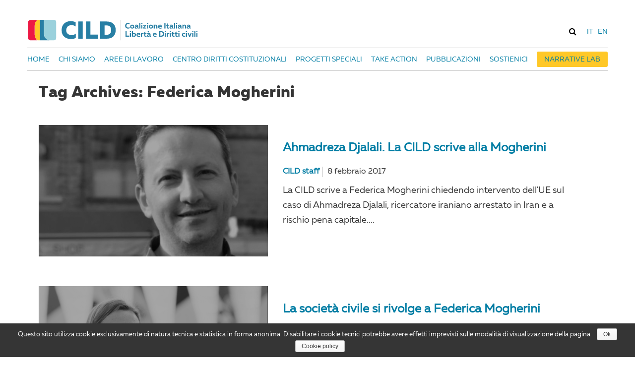

--- FILE ---
content_type: text/html; charset=UTF-8
request_url: https://cild.eu/blog/tag/federica-mogherini/
body_size: 16470
content:
<!DOCTYPE html>
<html lang="it-IT" prefix="og: http://ogp.me/ns#">
<head>
	<meta charset="UTF-8">
	<meta name="viewport" content="width=device-width, initial-scale=1.0, maximum-scale=1.0, user-scalable=no">
	<link rel="profile" href="http://gmpg.org/xfn/11">
	<link rel="pingback" href="https://cild.eu/xmlrpc.php">
	<link href="https://fonts.googleapis.com/css?family=Merriweather:300,400" rel="stylesheet">
	<script type="text/javascript">
			var supportsWoff2 = (function( win ){
				if( !( "FontFace" in win ) ) {
					return false;
				}

				var f = new FontFace('t', 'url( "[data-uri]" ) format( "woff2" )', {});
				f.load()['catch'](function() {});

				return f.status == 'loading' || f.status == 'loaded';
			})( this );
			var link;
			var head = document.getElementsByTagName( 'head' )[0];
			var loadCSS = function ( href ) {
			    link = document.createElement( 'link' );
			    link.setAttribute( 'rel', 'stylesheet' );
			    link.setAttribute( 'href', href );

			    head.appendChild( link );
			};  
		  var ua = window.navigator.userAgent;

		  // Use WOFF2 if supported
		  if( supportsWoff2 ) {
		    loadCSS( "https://cild.eu/wp-content/themes/betterlife/fonts/data-woff2.css");
		  } else if( ua.indexOf( "Android 4." ) > -1 && ua.indexOf( "like Gecko" ) > -1 && ua.indexOf( "Chrome" ) === -1 ) {
		    // Android's Default Browser needs TTF instead of WOFF
		    loadCSS( "https://cild.eu/wp-content/themes/betterlife/fonts/data-ttf.css ");
		  } else {
		    // Default to WOFF
		    loadCSS("https://cild.eu/wp-content/themes/betterlife/fonts/data-woff.css ");
		  }
	</script>
	<title>Federica Mogherini Archives - cild.eu</title>

<!-- This site is optimized with the Yoast SEO plugin v8.4 - https://yoast.com/wordpress/plugins/seo/ -->
<link rel="canonical" href="https://cild.eu/blog/tag/federica-mogherini/" />
<meta property="og:locale" content="it_IT" />
<meta property="og:type" content="object" />
<meta property="og:title" content="Federica Mogherini Archives - cild.eu" />
<meta property="og:url" content="https://cild.eu/blog/tag/federica-mogherini/" />
<meta property="og:site_name" content="cild.eu" />
<meta name="twitter:card" content="summary" />
<meta name="twitter:title" content="Federica Mogherini Archives - cild.eu" />
<!-- / Yoast SEO plugin. -->

<link rel='dns-prefetch' href='//ws.sharethis.com' />
<link rel='dns-prefetch' href='//js.stripe.com' />
<link rel='dns-prefetch' href='//fonts.googleapis.com' />
<link rel='dns-prefetch' href='//s.w.org' />
<link rel="alternate" type="application/rss+xml" title="cild.eu &raquo; Feed" href="https://cild.eu/feed/" />
<link rel="alternate" type="text/calendar" title="cild.eu &raquo; iCal Feed" href="https://cild.eu/events/?ical=1" />
<link rel="alternate" type="application/rss+xml" title="cild.eu &raquo; Federica Mogherini Feed del tag" href="https://cild.eu/blog/tag/federica-mogherini/feed/" />
		<script type="text/javascript">
			window._wpemojiSettings = {"baseUrl":"https:\/\/s.w.org\/images\/core\/emoji\/11\/72x72\/","ext":".png","svgUrl":"https:\/\/s.w.org\/images\/core\/emoji\/11\/svg\/","svgExt":".svg","source":{"concatemoji":"https:\/\/cild.eu\/wp-includes\/js\/wp-emoji-release.min.js?ver=4.9.28"}};
			!function(e,a,t){var n,r,o,i=a.createElement("canvas"),p=i.getContext&&i.getContext("2d");function s(e,t){var a=String.fromCharCode;p.clearRect(0,0,i.width,i.height),p.fillText(a.apply(this,e),0,0);e=i.toDataURL();return p.clearRect(0,0,i.width,i.height),p.fillText(a.apply(this,t),0,0),e===i.toDataURL()}function c(e){var t=a.createElement("script");t.src=e,t.defer=t.type="text/javascript",a.getElementsByTagName("head")[0].appendChild(t)}for(o=Array("flag","emoji"),t.supports={everything:!0,everythingExceptFlag:!0},r=0;r<o.length;r++)t.supports[o[r]]=function(e){if(!p||!p.fillText)return!1;switch(p.textBaseline="top",p.font="600 32px Arial",e){case"flag":return s([55356,56826,55356,56819],[55356,56826,8203,55356,56819])?!1:!s([55356,57332,56128,56423,56128,56418,56128,56421,56128,56430,56128,56423,56128,56447],[55356,57332,8203,56128,56423,8203,56128,56418,8203,56128,56421,8203,56128,56430,8203,56128,56423,8203,56128,56447]);case"emoji":return!s([55358,56760,9792,65039],[55358,56760,8203,9792,65039])}return!1}(o[r]),t.supports.everything=t.supports.everything&&t.supports[o[r]],"flag"!==o[r]&&(t.supports.everythingExceptFlag=t.supports.everythingExceptFlag&&t.supports[o[r]]);t.supports.everythingExceptFlag=t.supports.everythingExceptFlag&&!t.supports.flag,t.DOMReady=!1,t.readyCallback=function(){t.DOMReady=!0},t.supports.everything||(n=function(){t.readyCallback()},a.addEventListener?(a.addEventListener("DOMContentLoaded",n,!1),e.addEventListener("load",n,!1)):(e.attachEvent("onload",n),a.attachEvent("onreadystatechange",function(){"complete"===a.readyState&&t.readyCallback()})),(n=t.source||{}).concatemoji?c(n.concatemoji):n.wpemoji&&n.twemoji&&(c(n.twemoji),c(n.wpemoji)))}(window,document,window._wpemojiSettings);
		</script>
		<style type="text/css">
img.wp-smiley,
img.emoji {
	display: inline !important;
	border: none !important;
	box-shadow: none !important;
	height: 1em !important;
	width: 1em !important;
	margin: 0 .07em !important;
	vertical-align: -0.1em !important;
	background: none !important;
	padding: 0 !important;
}
</style>
<link rel='stylesheet' id='icons-css'  href='https://cild.eu/wp-content/themes/betterlife/css/icons.css?ver=4.9.28' type='text/css' media='all' />
<link rel='stylesheet' id='tribe-common-skeleton-style-css'  href='https://cild.eu/wp-content/plugins/the-events-calendar/common/src/resources/css/common-skeleton.min.css?ver=4.12.12' type='text/css' media='all' />
<link rel='stylesheet' id='tribe-tooltip-css'  href='https://cild.eu/wp-content/plugins/the-events-calendar/common/src/resources/css/tooltip.min.css?ver=4.12.12' type='text/css' media='all' />
<link rel='stylesheet' id='contact-form-7-css'  href='https://cild.eu/wp-content/plugins/contact-form-7/includes/css/styles.css?ver=5.0.4' type='text/css' media='all' />
<link rel='stylesheet' id='cookie-notice-front-css'  href='https://cild.eu/wp-content/plugins/cookie-notice/css/front.min.css?ver=4.9.28' type='text/css' media='all' />
<link rel='stylesheet' id='bodhi-svgs-attachment-css'  href='https://cild.eu/wp-content/plugins/svg-support/css/svgs-attachment.css?ver=4.9.28' type='text/css' media='all' />
<link rel='stylesheet' id='rs-plugin-settings-css'  href='https://cild.eu/wp-content/plugins/revslider/public/assets/css/settings.css?ver=5.3.0.2' type='text/css' media='all' />
<style id='rs-plugin-settings-inline-css' type='text/css'>
#rs-demo-id {}
</style>
<link rel='stylesheet' id='toc-screen-css'  href='https://cild.eu/wp-content/plugins/table-of-contents-plus/screen.min.css?ver=1509' type='text/css' media='all' />
<link rel='stylesheet' id='give-styles-css'  href='https://cild.eu/wp-content/plugins/give/assets/dist/css/give.css?ver=2.2.6' type='text/css' media='all' />
<link rel='stylesheet' id='wppopups-base-css'  href='https://cild.eu/wp-content/plugins/wp-popups-lite/src/assets/css/wppopups-base.css?ver=2.0.1.4' type='text/css' media='all' />
<link rel='stylesheet' id='betterlife-open-sans-css'  href='https://fonts.googleapis.com/css?family=Poppins:300,400,500,600,700|Prata&#038;subset=latin%2Clatin-ext' type='text/css' media='all' />
<link rel='stylesheet' id='font-awesome-css'  href='https://cild.eu/wp-content/themes/betterlife/css/font-awesome.min.css?ver=3.0.3' type='text/css' media='all' />
<link rel='stylesheet' id='betterlife-style-css'  href='https://cild.eu/wp-content/themes/betterlife/css/style.css?ver=4.9.28' type='text/css' media='all' />
<link rel='stylesheet' id='prettyPhoto-css'  href='https://cild.eu/wp-content/themes/betterlife/css/prettyPhoto.css?ver=4.9.28' type='text/css' media='all' />
<link rel='stylesheet' id='events-page-css'  href='https://cild.eu/wp-content/themes/betterlife/css/events-page.css?ver=4.9.28' type='text/css' media='all' />
<link rel='stylesheet' id='animate-css'  href='https://cild.eu/wp-content/themes/betterlife/css/animate.css?ver=4.9.28' type='text/css' media='all' />
<link rel='stylesheet' id='give_recurring_css-css'  href='https://cild.eu/wp-content/plugins/give-recurring/assets/css/give-recurring.css?ver=4.9.28' type='text/css' media='all' />
<link rel='stylesheet' id='tablepress-default-css'  href='https://cild.eu/wp-content/plugins/tablepress/css/default.min.css?ver=1.9.1' type='text/css' media='all' />
<link rel='stylesheet' id='sccss_style-css'  href='https://cild.eu/?sccss=1&#038;ver=4.9.28' type='text/css' media='all' />
<link rel='stylesheet' id='kc-general-css'  href='https://cild.eu/wp-content/plugins/kingcomposer/assets/frontend/css/kingcomposer.min.css?ver=2.6.7' type='text/css' media='all' />
<link rel='stylesheet' id='kc-icon-1-css'  href='https://cild.eu/wp-content/plugins/kingcomposer/assets/css/icons.css?ver=2.6.7' type='text/css' media='all' />
<link rel='stylesheet' id='kc-icon-2-css'  href='https://cild.eu/wp-content/themes/betterlife/css/icons.css?ver=2.6.7' type='text/css' media='all' />
<script type='text/javascript' src='https://cild.eu/wp-includes/js/jquery/jquery.js?ver=1.12.4'></script>
<script type='text/javascript' src='https://cild.eu/wp-includes/js/jquery/jquery-migrate.min.js?ver=1.4.1'></script>
<script type='text/javascript'>
/* <![CDATA[ */
var gadwpUAEventsData = {"options":{"event_tracking":"1","event_downloads":"zip|mp3*|mpe*g|pdf|docx*|pptx*|xlsx*|rar*","event_bouncerate":0,"aff_tracking":0,"event_affiliates":"\/out\/","hash_tracking":0,"root_domain":"cild.eu","event_timeout":100,"event_precision":0,"event_formsubmit":0,"ga_pagescrolldepth_tracking":0,"ga_with_gtag":0}};
/* ]]> */
</script>
<script type='text/javascript' src='https://cild.eu/wp-content/plugins/google-analytics-dashboard-for-wp/front/js/tracking-analytics-events.js?ver=5.3.5'></script>
<script type='text/javascript'>
/* <![CDATA[ */
var cnArgs = {"ajaxurl":"https:\/\/cild.eu\/wp-admin\/admin-ajax.php","hideEffect":"slide","onScroll":"no","onScrollOffset":"100","cookieName":"cookie_notice_accepted","cookieValue":"true","cookieTime":"2592000","cookiePath":"\/","cookieDomain":"","redirection":"","cache":"","refuse":"no","revoke_cookies":"0","revoke_cookies_opt":"automatic","secure":"1"};
/* ]]> */
</script>
<script type='text/javascript' src='https://cild.eu/wp-content/plugins/cookie-notice/js/front.min.js?ver=1.2.44'></script>
<script type='text/javascript' src='https://cild.eu/wp-content/plugins/revslider/public/assets/js/jquery.themepunch.tools.min.js?ver=5.3.0.2'></script>
<script type='text/javascript' src='https://cild.eu/wp-content/plugins/revslider/public/assets/js/jquery.themepunch.revolution.min.js?ver=5.3.0.2'></script>
<script id='st_insights_js' type='text/javascript' src='https://ws.sharethis.com/button/st_insights.js?publisher=4d48b7c5-0ae3-43d4-bfbe-3ff8c17a8ae6&#038;product=simpleshare'></script>
<script type='text/javascript' src='https://cild.eu/wp-content/plugins/give/assets/dist/js/babel-polyfill.js?ver=2.2.6'></script>
<script type='text/javascript'>
/* <![CDATA[ */
var give_global_vars = {"ajaxurl":"https:\/\/cild.eu\/wp-admin\/admin-ajax.php","checkout_nonce":"9ea03801be","currency":"EUR","currency_sign":"\u20ac","currency_pos":"before","thousands_separator":",","decimal_separator":".","no_gateway":"Please select a payment method.","bad_minimum":"The minimum custom donation amount for this form is","bad_maximum":"The maximum custom donation amount for this form is","general_loading":"Loading...","purchase_loading":"Please Wait...","number_decimals":"2","give_version":"2.2.6","magnific_options":{"main_class":"give-modal","close_on_bg_click":false},"form_translation":{"payment-mode":"Please select payment mode.","give_first":"Please enter your first name.","give_email":"Please enter a valid email address.","give_user_login":"Invalid username. Only lowercase letters (a-z) and numbers are allowed.","give_user_pass":"Enter a password.","give_user_pass_confirm":"Enter the password confirmation.","give_agree_to_terms":"You must agree to the terms and conditions."},"confirm_email_sent_message":"Please check your email and click on the link to access your complete donation history.","ajax_vars":{"ajaxurl":"https:\/\/cild.eu\/wp-admin\/admin-ajax.php","ajaxNonce":"8f5c03d52f","loading":"Loading","select_option":"Please select an option","default_gateway":"paypal","permalinks":"1","number_decimals":2},"cookie_hash":"a95d4152af95acf9a3335892d62adb30","delete_session_nonce_cookie":"0"};
var giveApiSettings = {"root":"https:\/\/cild.eu\/wp-json\/give-api\/v2\/","rest_base":"give-api\/v2"};
/* ]]> */
</script>
<script type='text/javascript' src='https://cild.eu/wp-content/plugins/give/assets/dist/js/give.js?ver=2.2.6'></script>
<script type='text/javascript' src='https://js.stripe.com/v2/?ver=4.9.28'></script>
<script type='text/javascript'>
/* <![CDATA[ */
var give_stripe_vars = {"currency":"EUR","sitename":"cild.eu","publishable_key":"pk_live_yIzyDirDgBuP3CZSLQ4Xkc71","checkout_image":"","checkout_alipay":"","checkout_bitcoin":"","zipcode_option":"1","give_version":"2.2.5"};
/* ]]> */
</script>
<script type='text/javascript' src='https://cild.eu/wp-content/plugins/give-stripe/assets/js/give-stripe.js?ver=1.4.8'></script>
<script type='text/javascript' src='https://cild.eu/wp-content/plugins/wp-popups-lite/src/assets/js/hooks.min.js?ver=2.0.1.4'></script>
<script type='text/javascript' src='https://cild.eu/wp-content/themes/betterlife/js/bootstrap.min.js?ver=20130402'></script>
<script type='text/javascript' src='https://cild.eu/wp-content/themes/betterlife/js/jquery.prettyPhoto.js?ver=4.9.28'></script>
<script type='text/javascript' src='https://cild.eu/wp-content/themes/betterlife/js/wow.min.js?ver=4.9.28'></script>
<script type='text/javascript'>
/* <![CDATA[ */
var Give_Recurring_Vars = {"email_access":"disabled","messages":{"confirm_cancel":"Are you sure you want to cancel this subscription?"}};
/* ]]> */
</script>
<script type='text/javascript' src='https://cild.eu/wp-content/plugins/give-recurring/assets/js/give-recurring.js?ver=4.9.28'></script>
<link rel='https://api.w.org/' href='https://cild.eu/wp-json/' />
<link rel="EditURI" type="application/rsd+xml" title="RSD" href="https://cild.eu/xmlrpc.php?rsd" />
<link rel="wlwmanifest" type="application/wlwmanifest+xml" href="https://cild.eu/wp-includes/wlwmanifest.xml" /> 
<meta name="generator" content="WordPress 4.9.28" />
<meta name="generator" content="Give v2.2.6" />


<!-- Plugin: Open external links a new window. Plugin by Kristian Risager Larsen, http://kristianrisagerlarsen.dk . Download it at http://wordpress.org/extend/plugins/open-external-links-in-a-new-window/ -->
<script type="text/javascript">//<![CDATA[
	function external_links_in_new_windows_loop() {
		if (!document.links) {
			document.links = document.getElementsByTagName('a');
		}
		var change_link = false;
		var force = '';
		var ignore = '';

		for (var t=0; t<document.links.length; t++) {
			var all_links = document.links[t];
			change_link = false;
			
			if(document.links[t].hasAttribute('onClick') == false) {
				// forced if the address starts with http (or also https), but does not link to the current domain
				if(all_links.href.search(/^http/) != -1 && all_links.href.search('cild.eu') == -1) {
					// alert('Changeda '+all_links.href);
					change_link = true;
				}
					
				if(force != '' && all_links.href.search(force) != -1) {
					// forced
					// alert('force '+all_links.href);
					change_link = true;
				}
				
				if(ignore != '' && all_links.href.search(ignore) != -1) {
					// alert('ignore '+all_links.href);
					// ignored
					change_link = false;
				}

				if(change_link == true) {
					// alert('Changed '+all_links.href);
					document.links[t].setAttribute('onClick', 'javascript:window.open(\''+all_links.href+'\'); return false;');
					document.links[t].removeAttribute('target');
				}
			}
		}
	}
	
	// Load
	function external_links_in_new_windows_load(func)
	{	
		var oldonload = window.onload;
		if (typeof window.onload != 'function'){
			window.onload = func;
		} else {
			window.onload = function(){
				oldonload();
				func();
			}
		}
	}

	external_links_in_new_windows_load(external_links_in_new_windows_loop);
	//]]></script>

<script type="text/javascript">var kc_script_data={ajax_url:"https://cild.eu/wp-admin/admin-ajax.php"}</script>    <style type="text/css" media="screen">
          div.printfriendly a, div.printfriendly a:link, div.printfriendly a:hover, div.printfriendly a:visited {
            text-decoration: none;
            border: none;
          }
    </style>
           <style type="text/css" media="screen">
          div.printfriendly {
            margin: 12px 12px 12px 12px;
          }
          div.printfriendly a, div.printfriendly a:link, div.printfriendly a:visited {
            font-size: 14px;
            color: #353535;
            vertical-align: bottom;
          }
          .printfriendly a {
            box-shadow:none;
          }
          .printfriendly a:hover {
            cursor: pointer;
          }
          .printfriendly a img  {
            border: none;
            padding:0;
            margin-right: 6px;
            box-shadow: none;
            -webkit-box-shadow: none;
            -moz-box-shadow: none;
          }
          .printfriendly a span{
            vertical-align: bottom;
          }
          .pf-alignleft {
            float: left;
          }
          .pf-alignright {
            float: right;
          }
          div.pf-aligncenter {
            display: block;
            margin-left: auto;
            margin-right: auto;
            text-align: center;
          }
        </style>
        <style type="text/css" media="print">
          .printfriendly {
            display: none;
          }
        </style>
<script>(function(d, s, id){
                 var js, fjs = d.getElementsByTagName(s)[0];
                 if (d.getElementById(id)) {return;}
                 js = d.createElement(s); js.id = id;
                 js.src = "//connect.facebook.net/en_US/sdk.js#xfbml=1&version=v2.6";
                 fjs.parentNode.insertBefore(js, fjs);
               }(document, 'script', 'facebook-jssdk'));</script><style type="text/css">.ssba ssba-wrap{
 float: right;
}

.ssba-img{
  width: 14.5%;
  margin: 0 4.4%;
}</style><style type="text/css">div#toc_container {background: #f9f9f9;border: 1px solid #aaaaaa;}</style><meta name="et-api-version" content="v1"><meta name="et-api-origin" content="https://cild.eu"><link rel="https://theeventscalendar.com/" href="https://cild.eu/wp-json/tribe/tickets/v1/" /><meta name="tec-api-version" content="v1"><meta name="tec-api-origin" content="https://cild.eu"><link rel="https://theeventscalendar.com/" href="https://cild.eu/wp-json/tribe/events/v1/events/?tags=federica-mogherini" />	<style type="text/css" id="betterlife-header-css">
				
											</style>

	<meta name="generator" content="Powered by Slider Revolution 5.3.0.2 - responsive, Mobile-Friendly Slider Plugin for WordPress with comfortable drag and drop interface." />
<meta name="twitter:partner" content="tfwp"><style type="text/css" id="spu-css-16704" class="spu-css">		#spu-bg-16704 {
			background-color: rgba(0,0,0,0.5);
		}

		#spu-16704 .spu-close {
			font-size: 30px;
			color: #666;
			text-shadow: 0 1px 0#000;
		}

		#spu-16704 .spu-close:hover {
			color: #000;
		}

		#spu-16704 {
			background-color: rgb(255, 255, 255);
			max-width: 400px;
			
					height: auto;
					box-shadow:  0px 0px 0px 0px #ccc;
				}

		#spu-16704 .spu-container {
					padding: 20px;
			height: calc(100% - 0px);
		}
								</style>
		
<!-- BEGIN ExactMetrics v5.3.5 Universal Analytics - https://exactmetrics.com/ -->
<script>
(function(i,s,o,g,r,a,m){i['GoogleAnalyticsObject']=r;i[r]=i[r]||function(){
	(i[r].q=i[r].q||[]).push(arguments)},i[r].l=1*new Date();a=s.createElement(o),
	m=s.getElementsByTagName(o)[0];a.async=1;a.src=g;m.parentNode.insertBefore(a,m)
})(window,document,'script','https://www.google-analytics.com/analytics.js','ga');
  ga('create', 'UA-93729610-1', 'auto');
  ga('set', 'anonymizeIp', true);
  ga('send', 'pageview');
</script>
<!-- END ExactMetrics Universal Analytics -->

<meta name="twitter:card" content="summary"><meta name="twitter:title" content="Tag: Federica Mogherini">
</head>

<body class="archive tag tag-federica-mogherini tag-482 wp-custom-logo cookies-not-set kc-css-system tribe-no-js group-blog masthead-fixed give-recurring">
<div id="page" class="hfeed site"><div class="opal-page-inner row-offcanvas row-offcanvas-left">
		<div id="mobTopBar" class="topbar-mobile  hidden-lg hidden-md">
    <div class="active-mobile pull-left">
        <button data-toggle="offcanvas" class="btn btn-offcanvas btn-toggle-canvas offcanvas" type="button">
           <i class="sl-menu"></i>
        </button>
    </div>
    <div class='langMenuMobile pull-right'>
        <a href="http://cild.eu/" class='it'>IT</a>
        <a href="http://cild.eu/en/" class='eng'>EN</a>
    </div>
    <div id="search-container-mobile" class="search-box-wrapper pull-right dropdown hidden-xs hidden-sm">
        <span class="wpo-search fa fa-search dropdown-toggle" id="dropdown-search" data-toggle="dropdown" aria-haspopup="true" aria-expanded="true" role="link"></span>
        <div class="search-form dropdown-menu" aria-labelledby="dropdown-search">
            <form method="get" class="searchform" action="https://cild.eu/">
	<div class="opal-search input-group">
		<input name="s" maxlength="40" class="form-control input-large input-search" type="text" size="20" placeholder="Cerca…">
		<span class="input-group-addon input-large btn-search">
			<input type="submit" class="fa" value="&#xf002;" />
								</span>
	</div>
</form>


        </div>
    </div>
    <div class="topbar-inner pull-left">
        <div class="active-mobile search-popup pull-left">
            <span class="fa fa-search"></span>
            <div class="active-content">
                <form method="get" class="searchform" action="https://cild.eu/">
	<div class="opal-search input-group">
		<input name="s" maxlength="40" class="form-control input-large input-search" type="text" size="20" placeholder="Cerca…">
		<span class="input-group-addon input-large btn-search">
			<input type="submit" class="fa" value="&#xf002;" />
								</span>
	</div>
</form>


            </div>
        </div>
        <div class="active-mobile setting-popup pull-left">
            <span class="fa fa-user"></span>
            <div class="active-content">
                            </div>
        </div>
          
    </div>       
</div>
	<header id="opal-masthead" class="site-header header-default" role="banner">
	
		
	<div class="no-sticky">
		<div class="header-main">
			<div class="container">
				<div class="header-inner clearfix ">
					<div class="logo-wrapper">
			 				<div id="opal-logo" class="logo">
		<a href="https://cild.eu/" class="custom-logo-link" rel="home" itemprop="url"><img src="https://cild.eu/wp-content/uploads/2017/03/logo_it_2.svg" class="custom-logo" alt="cild.eu" itemprop="logo" /></a>	</div>
			 		</div>
			 		<div class='langMenu pull-right'>
			        	<a href="http://cild.eu/" class='it'>IT</a>
			        	<a href="http://cild.eu/en/" class='eng'>EN</a>
			        </div>
					<div id="search-container" class="search-box-wrapper pull-right dropdown hidden-xs hidden-sm">
				            	<span class="wpo-search fa fa-search dropdown-toggle" id="dropdown-search" data-toggle="dropdown" aria-haspopup="true" aria-expanded="true" role="link"></span>
					            <div class="search-form dropdown-menu" aria-labelledby="dropdown-search">
					            	<form method="get" class="searchform" action="https://cild.eu/">
	<div class="opal-search input-group">
		<input name="s" maxlength="40" class="form-control input-large input-search" type="text" size="20" placeholder="Cerca…">
		<span class="input-group-addon input-large btn-search">
			<input type="submit" class="fa" value="&#xf002;" />
								</span>
	</div>
</form>


				            	</div>
					        </div>

							<div class="pull-right box-user dropdown">
		                        <span class="dropdown-toggle" data-toggle="dropdown" aria-haspopup="true" aria-expanded="true" role="link"><i class="fa fa-user"></i></span>
			                    <ul class="dropdown-menu">
		                            <ul class="account-links dropdown"><li><a href="#"  data-toggle="modal" data-target="#modalLoginForm" class="opal-user-login"><span class="fa fa-user"></span> Login</a></li><li><a href="#"  data-toggle="modal" data-target="#modalRegisterForm" class="pbr-user-register"><span class="fa fa-pencil"></span>Register</a></li></ul> 
		                        </ul>
							</div>
						<div class="opal-header-right hidden-xs hidden-sm">
														<div class="pull-right">
															</div>
							
						<div id="opal-mainmenu" class="opal-mainmenu">
							<nav  data-duration="400" class="hidden-xs hidden-sm opal-megamenu slide animate navbar navbar-mega" role="navigation">
        
	     <div class="collapse navbar-collapse navbar-mega-collapse nopadding"><ul id="primary-menu" class="nav navbar-nav megamenu"><li id="menu-item-12785" class="menu-item menu-item-type-post_type menu-item-object-page menu-item-home menu-item-12785 level-0"><a href="https://cild.eu/">Home</a></li>
<li id="menu-item-10690" class="menu-item menu-item-type-post_type menu-item-object-page menu-item-has-children dropdown menu-item-10690 level-0"><a title="ABOUT US" href="https://cild.eu/chi-siamo/" class="dropdown-toggle" >Chi siamo <b class="caret"></b></a>
<ul class="dropdown-menu">
	<li id="menu-item-10906" class="menu-item menu-item-type-custom menu-item-object-custom menu-item-10906 level-1"><a href="http://cild.eu/chi-siamo/#manifesto">Manifesto</a></li>
	<li id="menu-item-10907" class="menu-item menu-item-type-custom menu-item-object-custom menu-item-10907 level-1"><a href="http://cild.eu/chi-siamo/#board">Board</a></li>
	<li id="menu-item-10921" class="menu-item menu-item-type-custom menu-item-object-custom menu-item-10921 level-1"><a href="http://cild.eu/chi-siamo/#team">Team</a></li>
	<li id="menu-item-10922" class="menu-item menu-item-type-custom menu-item-object-custom menu-item-10922 level-1"><a href="http://cild.eu/chi-siamo/#organisations">Organizzazioni</a></li>
</ul>
</li>
<li id="menu-item-10688" class="menu-item menu-item-type-post_type menu-item-object-page menu-item-has-children dropdown menu-item-10688 level-0"><a title="OUR WORK" href="https://cild.eu/aree-di-lavoro/" class="dropdown-toggle" >Aree di lavoro <b class="caret"></b></a>
<ul class="dropdown-menu">
	<li id="menu-item-18681" class="menu-item menu-item-type-post_type menu-item-object-page menu-item-18681 level-1"><a href="https://cild.eu/migrazioni/">Migrazioni</a></li>
	<li id="menu-item-13207" class="menu-item menu-item-type-post_type menu-item-object-page menu-item-13207 level-1"><a href="https://cild.eu/uguaglianza-e-antidiscriminazione/">Uguaglianza e antidiscriminazione</a></li>
	<li id="menu-item-18683" class="menu-item menu-item-type-post_type menu-item-object-page menu-item-18683 level-1"><a href="https://cild.eu/partecipazione/">Partecipazione</a></li>
	<li id="menu-item-13205" class="menu-item menu-item-type-post_type menu-item-object-page menu-item-13205 level-1"><a href="https://cild.eu/liberta-civili-nell-era-digitale/">Libertà civili nell’era digitale</a></li>
	<li id="menu-item-18682" class="menu-item menu-item-type-post_type menu-item-object-page menu-item-18682 level-1"><a href="https://cild.eu/stato-di-diritto/">Stato di diritto</a></li>
</ul>
</li>
<li id="menu-item-10687" class="menu-item menu-item-type-post_type menu-item-object-page menu-item-10687 level-0"><a href="https://cild.eu/centro-diritti-costituzionali/">Centro Diritti Costituzionali</a></li>
<li id="menu-item-10686" class="menu-item menu-item-type-post_type menu-item-object-page menu-item-10686 level-0"><a href="https://cild.eu/progetti-speciali/">Progetti speciali</a></li>
<li id="menu-item-10684" class="menu-item menu-item-type-post_type menu-item-object-page menu-item-10684 level-0"><a href="https://cild.eu/take-action/">Take Action</a></li>
<li id="menu-item-17598" class="menu-item menu-item-type-post_type menu-item-object-page menu-item-17598 level-0"><a href="https://cild.eu/pubblicazioni/">Pubblicazioni</a></li>
<li id="menu-item-11040" class="menu-item menu-item-type-post_type menu-item-object-page menu-item-11040 level-0"><a href="https://cild.eu/sostienici/">Sostienici</a></li>
<li id="menu-item-16893" class="menu-item menu-item-type-post_type menu-item-object-page menu-item-16893 level-0"><a href="https://cild.eu/narrative-lab/">Narrative Lab</a></li>
</ul></div></nav>
						</div>
					</div>
				</div>		
			</div>
		</div>
	</header><!-- #masthead -->	

		
	<section id="main" class="site-main">
<section id="main-container" class="container inner">
	<div class="row">
					 
	 	
 	 

			
		<div id="main-content" class="main-content col-xs-12 col-lg-12 col-md-12 col-sm-12 col-xs-12">
			<div id="primary" class="content-area team-tag">
				<div id="content" class="site-content" role="main">

			
			<header class="archive-header">
				<h1 class="archive-title">Tag Archives: Federica Mogherini</h1>

							</header><!-- .archive-header -->

			<div class="posts-wrapper clearfix">
		
	<article id="post-4538" class="post-4538 post type-post status-publish format-standard has-post-thumbnail hentry category-events category-giustizia tag-ahmadreza-djalali tag-federica-mogherini tag-iran tag-unione-europea">		
			
			
		 	<div class="post-preview">
				
	<a class="post-thumbnail" href="https://cild.eu/blog/2017/02/08/ahmadreza-djalali-la-cild-scrive-alla-mogherini-per-chiedere-lintervento-dellue/" aria-hidden="true">
	<img width="5120" height="3483" src="https://cild.eu/wp-content/uploads/2017/02/Djalali.jpg" class="attachment-post-thumbnail size-post-thumbnail wp-post-image" alt="Ahmadreza Djalali. La CILD scrive alla Mogherini" />		<div class="darken-thumb-overlay"></div>
		<div class="entry-thumb-overlay"></div>
	</a>

					<span class="post-format">
					<a class="entry-format" href="https://cild.eu/blog/type/image/"><i class="fa fa-picture-o"></i></a>
				</span>
			</div>
			
		<div class="entry-content">
			<header class="entry-header post">
				
				<h3 class="entry-title"><a href="https://cild.eu/blog/2017/02/08/ahmadreza-djalali-la-cild-scrive-alla-mogherini-per-chiedere-lintervento-dellue/" rel="bookmark">Ahmadreza Djalali. La CILD scrive alla Mogherini</a></h3>				<div class="entry-meta">
					
		            <div class="entry-category pull-left">
		                <a href="https://cild.eu/blog/category/events/" rel="category tag">Events</a> - <a href="https://cild.eu/blog/category/giustizia/" rel="category tag">Giustizia</a>		            </div>
		      										<span class="author"><a href="https://cild.eu/blog/author/cildeu-admin/" title="Articoli scritti da: CILD staff" rel="author">CILD staff</a></span>
		            <span class="entry-date">
		                <span>8 febbraio 2017</span>
		            </span>

									</div><!-- .entry-meta -->
		
			</header><!-- .entry-header -->
				
			<div class="tag-links pull-left"><span class="keywords"></span><a href="https://cild.eu/blog/tag/ahmadreza-djalali/" rel="tag">Ahmadreza Djalali</a><a href="https://cild.eu/blog/tag/federica-mogherini/" rel="tag">Federica Mogherini</a><a href="https://cild.eu/blog/tag/iran/" rel="tag">Iran</a><a href="https://cild.eu/blog/tag/unione-europea/" rel="tag">unione europea</a></div>	
			
				La CILD scrive a Federica Mogherini chiedendo intervento dell'UE sul caso di Ahmadreza Djalali, ricercatore iraniano arrestato in Iran e a rischio pena capitale....					</div><!-- .entry-content -->
			
	</article><!-- #post-## -->
</div>
	
<div class="posts-wrapper clearfix">
		
	<article id="post-1070" class="post-1070 post type-post status-publish format-standard has-post-thumbnail hentry category-events category-migrazioni tag-europa tag-federica-mogherini tag-immigrazione-2 tag-mare-nostrum tag-mediterraneo tag-migranti">		
			
			
		 	<div class="post-preview">
				
	<a class="post-thumbnail" href="https://cild.eu/blog/2015/05/12/lettera-allalto-rappresentante-dellunione-per-gli-affari-esteri-e-la-politica-di-sicurezza/" aria-hidden="true">
	<img width="2048" height="1367" src="https://cild.eu/wp-content/uploads/2015/05/16094001959_901d515be5_o.jpg" class="attachment-post-thumbnail size-post-thumbnail wp-post-image" alt="La società civile si rivolge a Federica Mogherini" />		<div class="darken-thumb-overlay"></div>
		<div class="entry-thumb-overlay"></div>
	</a>

					<span class="post-format">
					<a class="entry-format" href="https://cild.eu/blog/type/image/"><i class="fa fa-picture-o"></i></a>
				</span>
			</div>
			
		<div class="entry-content">
			<header class="entry-header post">
				
				<h3 class="entry-title"><a href="https://cild.eu/blog/2015/05/12/lettera-allalto-rappresentante-dellunione-per-gli-affari-esteri-e-la-politica-di-sicurezza/" rel="bookmark">La società civile si rivolge a Federica Mogherini</a></h3>				<div class="entry-meta">
					
		            <div class="entry-category pull-left">
		                <a href="https://cild.eu/blog/category/events/" rel="category tag">Events</a> - <a href="https://cild.eu/blog/category/migrazioni/" rel="category tag">Migrazioni</a>		            </div>
		      										<span class="author"><a href="https://cild.eu/blog/author/cildeu-admin/" title="Articoli scritti da: CILD staff" rel="author">CILD staff</a></span>
		            <span class="entry-date">
		                <span>12 maggio 2015</span>
		            </span>

									</div><!-- .entry-meta -->
		
			</header><!-- .entry-header -->
				
			<div class="tag-links pull-left"><span class="keywords"></span><a href="https://cild.eu/blog/tag/europa/" rel="tag">europa</a><a href="https://cild.eu/blog/tag/federica-mogherini/" rel="tag">Federica Mogherini</a><a href="https://cild.eu/blog/tag/immigrazione-2/" rel="tag">immigrazione</a><a href="https://cild.eu/blog/tag/mare-nostrum/" rel="tag">mare nostrum</a><a href="https://cild.eu/blog/tag/mediterraneo/" rel="tag">mediterraneo</a><a href="https://cild.eu/blog/tag/migranti/" rel="tag">migranti</a></div>	
			
				La Cild si rivolge a Federica Mogherini rinnovando la richiesta di soluzioni che mettano al centro le vite umane.
All'Alto Rappresentante dell’Uni...					</div><!-- .entry-content -->
			
	</article><!-- #post-## -->
</div>
	
				</div><!-- #content -->
			</div><!-- #primary -->
						
		</div><!-- #main-content -->
		
	</div>	
</section>
		</section><!-- #main -->
						<footer id="opal-footer" class="opal-footer events-footer" role="contentinfo">
			 	


<section class="footer-bottom">
	<div class="container">
		<div class="footer-bottom-inner row equal-height">
						<div class="col-lg-4 col-md-4 col-sm-4 col-xs-12 border-right foot1">
				<div class="space-top-50 space-50">
						<aside id="text-23" class="widget clearfix widget_text"><h3 class="widget-title">Chi siamo</h3>			<div class="textwidget"><p>CILD vuole costruire una società più aperta e inclusiva.<br />
Abbiamo bisogno del tuo aiuto per far crescere questa comunità di persone che lotta per i diritti di tutti. </p>
</div>
		</aside><aside id="widget_sp_image-4" class="widget clearfix widget_sp_image"><img class="attachment-full" style="max-width: 100%;" src="https://cild.eu/wp-content/uploads/2017/04/CILD_logo-neg.svg" /></aside>				</div>
			</div>
							

						<div class="col-lg-4 col-md-4 col-sm-4 col-xs-12 border-right foot2">
				<div class="space-top-50 space-50">
						<aside id="wpopal_contact_info-3" class="widget clearfix widget_wpopal_contact_info"><h3 class="widget-title"><span>Contattaci</span></h3>
<div class="contact-info">
                    <div class="email-address">
                        <p class="desc">Email Address </p>
                        <a href="http://info@cild.eu">info@cild.eu</a>
                    </div>
                </div></aside><aside id="widget_sp_image-2" class="widget clearfix widget_sp_image"><a href="http://openmigration.org/" target="_blank" class="widget_sp_image-image-link"><img width="248" height="133" class="attachment-full" style="max-width: 100%;" src="https://cild.eu/wp-content/uploads/2016/12/om_footer_logo.png" /></a></aside><aside id="widget_sp_image-3" class="widget clearfix widget_sp_image"><a href="http://nonmelaspaccigiusta.it/" target="_blank" class="widget_sp_image-image-link"><img width="531" height="88" class="attachment-full" style="max-width: 100%;" src="https://cild.eu/wp-content/uploads/2016/12/nonmelaspa_footer.png" /></a></aside>				</div>
			</div>
			
						<div class="col-lg-4 col-md-4 col-sm-4 col-xs-12 foot3">
				<div class="space-top-50 space-50">
						<aside id="text-27" class="widget clearfix widget_text"><h3 class="widget-title">Seguici</h3>			<div class="textwidget"></div>
		</aside><aside id="wpopal_socials_widget-2" class="widget clearfix widget_wpopal_socials_widget"><ul class="social list-unstyled list-inline bo-sicolor">
                    <li>
                    <a href="https://www.facebook.com/CILDitalia" class="facebook">
                        <i class="fa fa-facebook bo-social-facebook"></i><span> Facebook</span>
                    </a>
                </li>
                    <li>
                    <a href="https://twitter.com/Cild2014" class="twitter">
                        <i class="fa fa-twitter bo-social-twitter"></i><span> Twitter</span>
                    </a>
                </li>
                    <li>
                    <a href="https://www.youtube.com/channel/UCBAgtTnXfgw038B5xCp117g" class="youtube">
                        <i class="fa fa-youtube bo-social-youtube"></i><span> Youtube</span>
                    </a>
                </li>
                    <li>
                    <a href="https://vimeo.com/user39074098" class="pinterest">
                        <i class="fa fa-pinterest bo-social-pinterest"></i><span> Pinterest</span>
                    </a>
                </li>
                    <li>
                    <a href="https://medium.com/@Cild2014" class="google-plus">
                        <i class="fa fa-google-plus bo-social-google-plus"></i><span> Google</span>
                    </a>
                </li>
                    <li>
                    <a href="https://www.linkedin.com/company/coalizione-italiana-libert%C3%A0-e-diritti-civili" class="linkedin">
                        <i class="fa fa-linkedin bo-social-linkedin"></i><span> LinkedIn</span>
                    </a>
                </li>
                    <li>
                    <a href="https://www.instagram.com/cilditalia/" class="instagram">
                        <i class="fa fa-instagram bo-social-instagram"></i><span> Instagram</span>
                    </a>
                </li>
    </ul></aside><aside id="mc4wp_form_widget-10" class="widget clearfix widget_mc4wp_form_widget"><script>(function() {
	if (!window.mc4wp) {
		window.mc4wp = {
			listeners: [],
			forms    : {
				on: function (event, callback) {
					window.mc4wp.listeners.push({
						event   : event,
						callback: callback
					});
				}
			}
		}
	}
})();
</script><!-- MailChimp for WordPress v4.2.5 - https://wordpress.org/plugins/mailchimp-for-wp/ --><form id="mc4wp-form-1" class="mc4wp-form mc4wp-form-11399" method="post" data-id="11399" data-name="" ><div class="mc4wp-form-fields"><label class='newsletterTitle'>Iscriviti alla nostra newsletter</label>
<p class='mailField'>
	<input type="email" name="EMAIL" placeholder="Il tuo indirizzo" required />
</p>

<p class='signUpBtn'>
	<input type="submit" value="Iscriviti" />
</p></div><label style="display: none !important;">Leave this field empty if you're human: <input type="text" name="_mc4wp_honeypot" value="" tabindex="-1" autocomplete="off" /></label><input type="hidden" name="_mc4wp_timestamp" value="1769098876" /><input type="hidden" name="_mc4wp_form_id" value="11399" /><input type="hidden" name="_mc4wp_form_element_id" value="mc4wp-form-1" /><div class="mc4wp-response"></div></form><!-- / MailChimp for WordPress Plugin --></aside>				</div>
			</div>
			
					</div>
	</div>
</section>
 	

				

			<section class="opal-copyright clearfix">
				<div class="container">
					<a href="#" class="scrollup"><span class="fa fa-angle-up"></span></a>
										I contenuti di CILD.org sono distribuiti con Licenza Creative Commons Attribuzione 4.0 Internazionale. Autorizzazioni ulteriori rispetto allo scopo di questa licenza sono disponibili all'indirizzo info@cild.eu | <a href="/privacy-policy/" target="_blank" style="color:#353535">Privacy policy</a><br />
				</div>	
			</section>
		</footer><!-- #colophon -->
		

				<div id="opal-off-canvas" class="opal-off-canvas sidebar-offcanvas hidden-lg hidden-md"> 
    <div class="opal-off-canvas-body">
        <div class="offcanvas-head">
             <img src="https://cild.eu/wp-content/uploads/2016/12/logo_white.png" width='150'>
        </div>
                 <nav class="navbar navbar-offcanvas navbar-static" role="navigation">
            <div class="navbar-collapse navbar-offcanvas-collapse"><ul id="main-menu-offcanvas" class="nav navbar-nav"><li class="menu-item menu-item-type-post_type menu-item-object-page menu-item-home menu-item-12785 level-0"><a href="https://cild.eu/">Home</a></li>
<li class="menu-item menu-item-type-post_type menu-item-object-page menu-item-has-children dropdown menu-item-10690 level-0"><a title="ABOUT US" href="https://cild.eu/chi-siamo/">Chi siamo </a> <b class="caret"></b>
<ul class="dropdown-menu">
	<li class="menu-item menu-item-type-custom menu-item-object-custom menu-item-10906 level-1"><a href="http://cild.eu/chi-siamo/#manifesto">Manifesto</a></li>
	<li class="menu-item menu-item-type-custom menu-item-object-custom menu-item-10907 level-1"><a href="http://cild.eu/chi-siamo/#board">Board</a></li>
	<li class="menu-item menu-item-type-custom menu-item-object-custom menu-item-10921 level-1"><a href="http://cild.eu/chi-siamo/#team">Team</a></li>
	<li class="menu-item menu-item-type-custom menu-item-object-custom menu-item-10922 level-1"><a href="http://cild.eu/chi-siamo/#organisations">Organizzazioni</a></li>
</ul>
</li>
<li class="menu-item menu-item-type-post_type menu-item-object-page menu-item-has-children dropdown menu-item-10688 level-0"><a title="OUR WORK" href="https://cild.eu/aree-di-lavoro/">Aree di lavoro </a> <b class="caret"></b>
<ul class="dropdown-menu">
	<li class="menu-item menu-item-type-post_type menu-item-object-page menu-item-18681 level-1"><a href="https://cild.eu/migrazioni/">Migrazioni</a></li>
	<li class="menu-item menu-item-type-post_type menu-item-object-page menu-item-13207 level-1"><a href="https://cild.eu/uguaglianza-e-antidiscriminazione/">Uguaglianza e antidiscriminazione</a></li>
	<li class="menu-item menu-item-type-post_type menu-item-object-page menu-item-18683 level-1"><a href="https://cild.eu/partecipazione/">Partecipazione</a></li>
	<li class="menu-item menu-item-type-post_type menu-item-object-page menu-item-13205 level-1"><a href="https://cild.eu/liberta-civili-nell-era-digitale/">Libertà civili nell’era digitale</a></li>
	<li class="menu-item menu-item-type-post_type menu-item-object-page menu-item-18682 level-1"><a href="https://cild.eu/stato-di-diritto/">Stato di diritto</a></li>
</ul>
</li>
<li class="menu-item menu-item-type-post_type menu-item-object-page menu-item-10687 level-0"><a href="https://cild.eu/centro-diritti-costituzionali/">Centro Diritti Costituzionali</a></li>
<li class="menu-item menu-item-type-post_type menu-item-object-page menu-item-10686 level-0"><a href="https://cild.eu/progetti-speciali/">Progetti speciali</a></li>
<li class="menu-item menu-item-type-post_type menu-item-object-page menu-item-10684 level-0"><a href="https://cild.eu/take-action/">Take Action</a></li>
<li class="menu-item menu-item-type-post_type menu-item-object-page menu-item-17598 level-0"><a href="https://cild.eu/pubblicazioni/">Pubblicazioni</a></li>
<li class="menu-item menu-item-type-post_type menu-item-object-page menu-item-11040 level-0"><a href="https://cild.eu/sostienici/">Sostienici</a></li>
<li class="menu-item menu-item-type-post_type menu-item-object-page menu-item-16893 level-0"><a href="https://cild.eu/narrative-lab/">Narrative Lab</a></li>
</ul></div>        </nav>    
        
        
    </div>
</div>	</div>
</div>
	<!-- #page -->

		<script>
		( function ( body ) {
			'use strict';
			body.className = body.className.replace( /\btribe-no-js\b/, 'tribe-js' );
		} )( document.body );
		</script>
		<div class="wppopups-whole" style="display: none"><div class="spu-bg " id="spu-bg-16704"></div><div class="spu-box spu-animation-fade spu-position-centered" id="spu-16704" data-id="16704" data-parent="0" data-settings="{&quot;position&quot;:{&quot;position&quot;:&quot;centered&quot;},&quot;animation&quot;:{&quot;animation&quot;:&quot;fade&quot;},&quot;colors&quot;:{&quot;show_overlay&quot;:&quot;yes-color&quot;,&quot;overlay_color&quot;:&quot;rgba(0,0,0,0.5)&quot;,&quot;overlay_blur&quot;:&quot;2&quot;,&quot;bg_color&quot;:&quot;rgb(255, 255, 255)&quot;,&quot;bg_img&quot;:&quot;&quot;,&quot;bg_img_repeat&quot;:&quot;no-repeat&quot;,&quot;bg_img_size&quot;:&quot;auto&quot;},&quot;close&quot;:{&quot;close_color&quot;:&quot;#666&quot;,&quot;close_hover_color&quot;:&quot;#000&quot;,&quot;close_shadow_color&quot;:&quot;#000&quot;,&quot;close_size&quot;:&quot;30&quot;,&quot;close_position&quot;:&quot;top_right&quot;},&quot;popup_box&quot;:{&quot;width&quot;:&quot;400px&quot;,&quot;padding&quot;:&quot;20&quot;,&quot;auto_height&quot;:&quot;yes&quot;,&quot;height&quot;:&quot;350px&quot;},&quot;border&quot;:{&quot;border_type&quot;:&quot;none&quot;,&quot;border_color&quot;:&quot;#000&quot;,&quot;border_width&quot;:&quot;3&quot;,&quot;border_radius&quot;:&quot;0&quot;,&quot;border_margin&quot;:&quot;0&quot;},&quot;shadow&quot;:{&quot;shadow_color&quot;:&quot;#ccc&quot;,&quot;shadow_type&quot;:&quot;outset&quot;,&quot;shadow_x_offset&quot;:&quot;0&quot;,&quot;shadow_y_offset&quot;:&quot;0&quot;,&quot;shadow_blur&quot;:&quot;0&quot;,&quot;shadow_spread&quot;:&quot;0&quot;},&quot;css&quot;:{&quot;custom_css&quot;:&quot;&quot;},&quot;id&quot;:&quot;16704&quot;,&quot;rules&quot;:{&quot;group_0&quot;:{&quot;rule_0&quot;:{&quot;rule&quot;:&quot;page_type&quot;,&quot;operator&quot;:&quot;==&quot;,&quot;value&quot;:&quot;all_pages&quot;}}},&quot;settings&quot;:{&quot;popup_title&quot;:&quot;Downloads popup&quot;,&quot;popup_desc&quot;:&quot;&quot;,&quot;test_mode&quot;:&quot;0&quot;,&quot;powered_link&quot;:&quot;0&quot;,&quot;popup_class&quot;:&quot;&quot;,&quot;popup_hidden_class&quot;:&quot;&quot;,&quot;close_on_conversion&quot;:&quot;1&quot;,&quot;conversion_cookie_name&quot;:&quot;spu_conversion_16704&quot;,&quot;conversion_cookie_duration&quot;:&quot;999&quot;,&quot;conversion_cookie_type&quot;:&quot;d&quot;,&quot;closing_cookie_name&quot;:&quot;spu_closing_16704&quot;,&quot;closing_cookie_duration&quot;:&quot;999&quot;,&quot;closing_cookie_type&quot;:&quot;d&quot;},&quot;triggers&quot;:{&quot;trigger_0&quot;:{&quot;trigger&quot;:&quot;class&quot;,&quot;value&quot;:&quot;&quot;}}}"><div class="spu-container "><div class="spu-content"><div role="form" class="wpcf7" id="wpcf7-f16701-o1" lang="en-US" dir="ltr">
<div class="screen-reader-response"></div>
<form action="/blog/tag/federica-mogherini/#wpcf7-f16701-o1" method="post" class="wpcf7-form" novalidate="novalidate">
<div style="display: none;">
<input type="hidden" name="_wpcf7" value="16701" />
<input type="hidden" name="_wpcf7_version" value="5.0.4" />
<input type="hidden" name="_wpcf7_locale" value="en_US" />
<input type="hidden" name="_wpcf7_unit_tag" value="wpcf7-f16701-o1" />
<input type="hidden" name="_wpcf7_container_post" value="0" />
</div>
<p><label> Nome<br />
    <span class="wpcf7-form-control-wrap your-name"><input type="text" name="your-name" value="" size="40" class="wpcf7-form-control wpcf7-text" aria-invalid="false" /></span> </label></p>
<p><label> Email<br />
    <span class="wpcf7-form-control-wrap your-email"><input type="email" name="your-email" value="" size="40" class="wpcf7-form-control wpcf7-text wpcf7-email wpcf7-validates-as-email" aria-invalid="false" /></span> </label></p>
<p><label> Organizzazione<br />
    <span class="wpcf7-form-control-wrap your-organisation"><input type="text" name="your-organisation" value="" size="40" class="wpcf7-form-control wpcf7-text" aria-invalid="false" /></span> </label></p>
<p><input type="submit" value="Scarica" class="wpcf7-form-control wpcf7-submit" /></p>
<div class="wpcf7-response-output wpcf7-display-none"></div></form></div>
</div><a class="spu-close spu-close-popup spu-close-top_right">&times;</a><span class="spu-timer"></span></div></div><!--spu-box--></div><script type="text/javascript">
var selectedBtnURL, selectedTitle;
var userSelection = document.getElementsByClassName('downloadBtn');
var readLinks = document.getElementsByClassName('readBtn');
var bodyObj = document.body;
var isPublications = bodyObj.classList.contains("page-id-17432") || bodyObj.classList.contains("page-id-14543") ? true : false;
for(let i = 0; i < readLinks.length; i++) {
	readLinks[i].addEventListener("click", function(e) {
		var url = e.target.getAttribute('data-resource-id');
		var docTitle = e.target.getAttribute('data-doc-title');
		ga('send', 'event', {
			eventCategory: docTitle,
			eventAction: 'Downloaded',
			transport: 'beacon'
		});
		window.open(url,'_blank');
	})
}

if(document.cookie.indexOf('spu_conversion_14029') != -1 || isPublications){
	for(let i = 0; i < userSelection.length; i++) {
		userSelection[i].classList.forEach(className => {
			if (className.startsWith('spu')) {
				userSelection[i].classList.remove(className);
			}
		});
		userSelection[i].addEventListener("click", function(e) {
			var url = e.target.getAttribute('data-resource-id');
			var docTitle = e.target.getAttribute('data-doc-title');
			ga('send', 'event', {
				eventCategory: docTitle,
				eventAction: 'Downloaded',
				transport: 'beacon'
			});
			window.open(url,'_blank');
		})
	}
}
for(let i = 0; i < userSelection.length; i++) {
	userSelection[i].addEventListener("click", function(e) {
		 selectedBtnURL = e.target.getAttribute('data-resource-id');
		 selectedTitle = e.target.getAttribute('data-doc-title');
	})
}
document.addEventListener( 'wpcf7submit', function( event ) {
		var downloadURL = selectedBtnURL;
		var docTit = selectedTitle;
		for(let i = 0; i < userSelection.length; i++) {
			userSelection[i].classList.forEach(className => {
				if (className.startsWith('spu')) {
					userSelection[i].classList.remove(className);
				}
			});
			userSelection[i].addEventListener("click", function(e) {
				 var url = e.target.getAttribute('data-resource-id');
				 var docTitle = e.target.getAttribute('data-doc-title');
					ga('send', 'event', {
						eventCategory: docTitle,
						eventAction: 'Downloaded',
						transport: 'beacon'
					});
				 window.open(url,'_blank');
			})
		}
		ga('send', 'event', {
			eventCategory: docTit,
			eventAction: 'Downloaded',
			transport: 'beacon'
		});
		window.open(
			downloadURL,
			'_blank'
		);
}, false );
</script>
<script> /* <![CDATA[ */var tribe_l10n_datatables = {"aria":{"sort_ascending":": attiva per ordinare la colonna in ordine crescente","sort_descending":": attiva per ordinare la colonna in ordine decrescente"},"length_menu":"Mostra voci di _MENU_","empty_table":"Nessun dato disponibile nella tabella","info":"Visualizzazione da _START_ a _END_ di _TOTAL_ voci","info_empty":"Visualizzazione da 0 a 0 di 0 voci","info_filtered":"(filtrato da _MAX_ total voci)","zero_records":"Nessun record corrispondente trovato","search":"Ricerca:","all_selected_text":"Tutti gli elementi di questa pagina sono stati selezionati. ","select_all_link":"Seleziona tutte le pagine","clear_selection":"Cancella selezione.","pagination":{"all":"Tutte","next":"Successiva","previous":"Precedente"},"select":{"rows":{"0":"","_":": %d righe selezionate","1":": 1 riga selezionata"}},"datepicker":{"dayNames":["domenica","luned\u00ec","marted\u00ec","mercoled\u00ec","gioved\u00ec","venerd\u00ec","sabato"],"dayNamesShort":["dom","lun","mar","mer","gio","ven","sab"],"dayNamesMin":["S","M","T","W","T","F","S"],"monthNames":["gennaio","febbraio","marzo","aprile","maggio","giugno","luglio","agosto","settembre","ottobre","novembre","dicembre"],"monthNamesShort":["gennaio","febbraio","marzo","aprile","maggio","giugno","luglio","agosto","settembre","ottobre","novembre","dicembre"],"monthNamesMin":["Jan","Feb","Mar","Apr","May","Jun","Jul","Aug","Sep","Oct","Nov","Dec"],"nextText":"Successivo","prevText":"Precedente","currentText":"Oggi","closeText":"Fatto","today":"Oggi","clear":"Svuota"},"registration_prompt":"There is unsaved attendee information. Are you sure you want to continue?"};/* ]]> */ </script>
				    <div class="modal fade" id="modalLoginForm" tabindex="-1" role="dialog" aria-labelledby="modalLoginForm">
					      <div class="modal-dialog" role="document">
							<div class="modal-content">
							
							<div class="modal-body">	<div class="inner">
									<button type="button" class="close btn btn-sm btn-primary pull-right" data-dismiss="modal" aria-label="Close"><span aria-hidden="true">x</span></button>
						    		<a href="https://cild.eu">
											<img class="img-responsive center-image" src="https://cild.eu/wp-content/uploads/2017/03/logo_it_2.svg" alt="" >
									</a>
							   <div id="opalloginform" class="form-wrapper"> <form class="login-form" action="/blog/tag/federica-mogherini/" method="post">
							     
							    	<p class="lead">Hello, Welcome Back!</p>
								    <div class="form-group">
									    <input autocomplete="off" type="text" name="wpopal_username" class="required form-control"  placeholder="Username" />
								    </div>
								    <div class="form-group">
									    <input autocomplete="off" type="password" class="password required form-control" placeholder="Password" name="wpopal_password" >
								    </div>
								     <div class="form-group">
								   	 	<label for="opal-user-remember" ><input type="checkbox" name="remember" id="opal-user-remember" value="true"> Remember Me</label>
								    </div>
								    <div class="form-group">
								    	<input type="submit" class="btn btn-primary" name="submit" value="Log In"/>
								    	<input type="button" class="btn btn-default btn-cancel" name="cancel" value="Cancel"/>
								    </div>
						<p><a href="#opallostpasswordform" class="toggle-links" title="Forgot Password">Lost Your Password?</a></p><input type="hidden" id="security_login" name="security_login" value="d91f4a5b5e" /><input type="hidden" name="_wp_http_referer" value="/blog/tag/federica-mogherini/" /></form></div><div id="opallostpasswordform" class="form-wrapper">
					<form name="lostpasswordform" id="lostpasswordform" class="lostpassword-form" action="https://cild.eu/wp-login.php?action=lostpassword" method="post">

						<p class="lead">Reset Password</p>
						<div class="lostpassword-fields">
						<p class="form-group">
							<label>Username or E-mail:<br />
							<input type="text" name="user_login" class="user_login form-control" value="" size="20" tabindex="10" /></label>
						</p><input type="hidden" id="security" name="security" value="edb80f6613" /><input type="hidden" name="_wp_http_referer" value="/blog/tag/federica-mogherini/" />
						<p class="submit">
							<input type="submit" class="btn btn-primary" name="wp-submit" value="Get New Password" tabindex="100" />
							<input type="button" class="btn btn-default btn-cancel" value="Cancel" tabindex="101" />
						</p>
						<p class="nav">
							
						</p>
						</div>
	 					<div class="lostpassword-link"><a href="#opalloginform" class="toggle-links">Back To Login</a></div>
					</form></div>		</div></div></div>
						</div>
					</div>
				    <div class="modal fade" id="modalRegisterForm" tabindex="-1" role="dialog" aria-labelledby="modalLoginForm">
					      <div class="modal-dialog" role="document">
							<div class="modal-content"><div class="modal-body"><div id="opalregisterform" class="form-wrapper">		
	<div class="container-form">
	  
	            	                
	                <form name="opalrgtRegisterForm" id="opalrgtRegisterForm" method="post">
	                	<button type="button" class="close btn btn-sm btn-primary pull-right" data-dismiss="modal" aria-label="Close"><span aria-hidden="true">x</span></button>
	                    <h3>Register</h3>

	                    <div id="opalrgt-reg-loader-info" class="opalrgt-loader" style="display:none;">
	              
	                        <span>Please wait ...</span>
	                    </div>
	                    <div id="opalrgt-register-alert" class="alert alert-danger" role="alert" style="display:none;"></div>
	                    <div id="opalrgt-mail-alert" class="alert alert-danger" role="alert" style="display:none;"></div>
	                    	                    <div class="form-group">
	                        <label for="opalrgt_fname">First name</label>
	                        <sup class="opalrgt-required-asterisk">*</sup>
	                        <input type="text" class="form-control" name="opalrgt_fname" id="opalrgt_fname" placeholder="First name">
	                    </div>
	                    <div class="form-group">
	                        <label for="opalrgt_lname">Last name</label>
	                        <input type="text" class="form-control" name="opalrgt_lname" id="opalrgt_lname" placeholder="Last name">
	                    </div>
	                    <div class="form-group">
	                        <label for="opalrgt_username">Username</label>
	                        <sup class="opalrgt-required-asterisk">*</sup>
	                        <input type="text" class="form-control" name="opalrgt_username" id="opalrgt_username" placeholder="Username">
	                    </div>
	                    <div class="form-group">
	                        <label for="opalrgt_email">Email</label>
	                        <sup class="opalrgt-required-asterisk">*</sup>
	                        <input type="text" class="form-control" name="opalrgt_email" id="opalrgt_email" placeholder="Email">
	                    </div>
	                    <div class="form-group">
	                        <label for="opalrgt_password">Password</label>
	                        <sup class="opalrgt-required-asterisk">*</sup>
	                        <input type="password" class="form-control" name="opalrgt_password" id="opalrgt_password" placeholder="Password" >
	                    </div>
	                    <div class="form-group">
	                        <label for="opalrgt_password2">Confirm Password</label>
	                        <sup class="opalrgt-required-asterisk">*</sup>
	                        <input type="password" class="form-control" name="opalrgt_password2" id="opalrgt_password2" placeholder="Confirm Password" >
	                    </div>

	                    <input type="hidden" name="opalrgt_current_url" id="opalrgt_current_url" value="https://cild.eu/blog/2017/02/08/ahmadreza-djalali-la-cild-scrive-alla-mogherini-per-chiedere-lintervento-dellue/" />
	                    <input type="hidden" name="redirection_url" id="redirection_url" value="https://cild.eu/blog/2017/02/08/ahmadreza-djalali-la-cild-scrive-alla-mogherini-per-chiedere-lintervento-dellue/" />

	                    <input type="hidden" id="opalrgt_register_nonce" name="opalrgt_register_nonce" value="2ed4ad74e7" /><input type="hidden" name="_wp_http_referer" value="/blog/tag/federica-mogherini/" />	                    <button type="submit" class="btn btn-primary">
	                        Register</button>
	                </form>
	                	</div>
		</div>	</div></div>
						</div>
					</div><script>(function() {function addEventListener(element,event,handler) {
	if(element.addEventListener) {
		element.addEventListener(event,handler, false);
	} else if(element.attachEvent){
		element.attachEvent('on'+event,handler);
	}
}function maybePrefixUrlField() {
	if(this.value.trim() !== '' && this.value.indexOf('http') !== 0) {
		this.value = "http://" + this.value;
	}
}

var urlFields = document.querySelectorAll('.mc4wp-form input[type="url"]');
if( urlFields && urlFields.length > 0 ) {
	for( var j=0; j < urlFields.length; j++ ) {
		addEventListener(urlFields[j],'blur',maybePrefixUrlField);
	}
}/* test if browser supports date fields */
var testInput = document.createElement('input');
testInput.setAttribute('type', 'date');
if( testInput.type !== 'date') {

	/* add placeholder & pattern to all date fields */
	var dateFields = document.querySelectorAll('.mc4wp-form input[type="date"]');
	for(var i=0; i<dateFields.length; i++) {
		if(!dateFields[i].placeholder) {
			dateFields[i].placeholder = 'YYYY-MM-DD';
		}
		if(!dateFields[i].pattern) {
			dateFields[i].pattern = '[0-9]{4}-(0[1-9]|1[012])-(0[1-9]|1[0-9]|2[0-9]|3[01])';
		}
	}
}

})();</script><script type='text/javascript'>
/* <![CDATA[ */
var wpcf7 = {"apiSettings":{"root":"https:\/\/cild.eu\/wp-json\/contact-form-7\/v1","namespace":"contact-form-7\/v1"},"recaptcha":{"messages":{"empty":"Please verify that you are not a robot."}}};
/* ]]> */
</script>
<script type='text/javascript' src='https://cild.eu/wp-content/plugins/contact-form-7/includes/js/scripts.js?ver=5.0.4'></script>
<script type='text/javascript' src='https://cild.eu/wp-content/plugins/simple-share-buttons-adder/js/ssba.min.js?ver=4.9.28'></script>
<script type='text/javascript'>
/* <![CDATA[ */
var tocplus = {"smooth_scroll":"1","visibility_show":"show","visibility_hide":"hide","visibility_hide_by_default":"1","width":"Auto","smooth_scroll_offset":"155"};
/* ]]> */
</script>
<script type='text/javascript' src='https://cild.eu/wp-content/plugins/table-of-contents-plus/front.min.js?ver=1509'></script>
<script type='text/javascript'>
/* <![CDATA[ */
var wppopups_vars = {"is_admin":"","ajax_url":"https:\/\/cild.eu\/wp-admin\/admin-ajax.php","pid":"482","is_front_page":"","is_blog_page":"","is_category":"","site_url":"https:\/\/cild.eu","is_archive":"1","is_search":"","is_singular":"","is_preview":"","facebook":"","twitter":""};
/* ]]> */
</script>
<script type='text/javascript' src='https://cild.eu/wp-content/plugins/wp-popups-lite/src/assets/js/wppopups.js?ver=2.0.1.4'></script>
<script type='text/javascript' src='https://cild.eu/wp-content/themes/betterlife/js/owl-carousel/owl.carousel.js?ver=20150315'></script>
<script type='text/javascript'>
/* <![CDATA[ */
var betterlifeAjax = {"ajaxurl":"https:\/\/cild.eu\/wp-admin\/admin-ajax.php"};
/* ]]> */
</script>
<script type='text/javascript' src='https://cild.eu/wp-content/themes/betterlife/js/functions.js?ver=20150315'></script>
<script type='text/javascript' src='https://cild.eu/wp-content/plugins/kingcomposer/assets/frontend/js/kingcomposer.min.js?ver=2.6.7'></script>
<script type='text/javascript' src='https://cild.eu/wp-includes/js/wp-embed.min.js?ver=4.9.28'></script>
<script type='text/javascript'>
/* <![CDATA[ */
var mc4wp_forms_config = [];
/* ]]> */
</script>
<script type='text/javascript' src='https://cild.eu/wp-content/plugins/mailchimp-for-wp/assets/js/forms-api.min.js?ver=4.2.5'></script>
<!--[if lte IE 9]>
<script type='text/javascript' src='https://cild.eu/wp-content/plugins/mailchimp-for-wp/assets/js/third-party/placeholders.min.js?ver=4.2.5'></script>
<![endif]-->

			<div id="cookie-notice" role="banner" class="cn-bottom wp-default" style="color: #fff; background-color: #353535;"><div class="cookie-notice-container"><span id="cn-notice-text">Questo sito utilizza cookie esclusivamente di natura tecnica e statistica in forma anonima. Disabilitare i cookie tecnici potrebbe avere effetti imprevisti sulle modalità di visualizzazione della pagina.</span><a href="#" id="cn-accept-cookie" data-cookie-set="accept" class="cn-set-cookie cn-button wp-default button">Ok</a><a href="https://cild.eu/privacy-policy/#cookiePolicy" target="_blank" id="cn-more-info" class="cn-more-info cn-button wp-default button">Cookie policy</a>
				</div>
				
			</div></body>
</html>

--- FILE ---
content_type: text/css
request_url: https://cild.eu/wp-content/themes/betterlife/fonts/data-woff2.css
body_size: 248240
content:
@font-face {font-family: 'Muller-Bold';src:url('[data-uri]') format('woff2');}
@font-face {font-family: 'Muller-ExtraBold';src:url('[data-uri]') format('woff2');}
@font-face {font-family: 'Muller-BoldItalic';src:url('[data-uri]') format('woff2');}
@font-face {font-family: 'Muller-Light';src:url('[data-uri]') format('woff2');}
@font-face {font-family: 'Muller-Medium';src:url('[data-uri]') format('woff2');}
@font-face {font-family: 'Muller-Regular';src:url('[data-uri]') format('woff2');}
@font-face {font-family: 'Muller-RegularItalic';src:url('[data-uri]') format('woff2');}


--- FILE ---
content_type: application/javascript
request_url: https://cild.eu/wp-content/plugins/give/assets/dist/js/give.js?ver=2.2.6
body_size: 31253
content:
!function(e,t){"object"==typeof exports&&"object"==typeof module?module.exports=t(require("jQuery")):"function"==typeof define&&define.amd?define(["jQuery"],t):"object"==typeof exports?exports.Give=t(require("jQuery")):e.Give=t(e.jQuery)}("undefined"!=typeof self?self:this,function(e){return function(e){function t(r){if(n[r])return n[r].exports;var i=n[r]={i:r,l:!1,exports:{}};return e[r].call(i.exports,i,i.exports,t),i.l=!0,i.exports}var n={};return t.m=e,t.c=n,t.d=function(e,n,r){t.o(e,n)||Object.defineProperty(e,n,{configurable:!1,enumerable:!0,get:r})},t.n=function(e){var n=e&&e.__esModule?function(){return e.default}:function(){return e};return t.d(n,"a",n),n},t.o=function(e,t){return Object.prototype.hasOwnProperty.call(e,t)},t.p="",t(t.s=12)}([function(t,n){t.exports=e},function(e,t){var n;n=function(){return this}();try{n=n||Function("return this")()||(0,eval)("this")}catch(e){"object"==typeof window&&(n=window)}e.exports=n},function(e,t,n){(function(t){e.exports=t.accounting=n(3)}).call(t,n(1))},function(e,t,n){/*!
 * accounting.js v0.4.1
 * Copyright 2014 Open Exchange Rates
 *
 * Freely distributable under the MIT license.
 * Portions of accounting.js are inspired or borrowed from underscore.js
 *
 * Full details and documentation:
 * http://openexchangerates.github.io/accounting.js/
 */
!function(n,r){function i(e){return!!(""===e||e&&e.charCodeAt&&e.substr)}function o(e){return p?p(e):"[object Array]"===m.call(e)}function a(e){return e&&"[object Object]"===m.call(e)}function s(e,t){var n;e=e||{},t=t||{};for(n in t)t.hasOwnProperty(n)&&null==e[n]&&(e[n]=t[n]);return e}function l(e,t,n){var r,i,o=[];if(!e)return o;if(d&&e.map===d)return e.map(t,n);for(r=0,i=e.length;r<i;r++)o[r]=t.call(n,e[r],r,e);return o}function u(e,t){return e=Math.round(Math.abs(e)),isNaN(e)?t:e}function c(e){var t=f.settings.currency.format;return"function"==typeof e&&(e=e()),i(e)&&e.match("%v")?{pos:e,neg:e.replace("-","").replace("%v","-%v"),zero:e}:e&&e.pos&&e.pos.match("%v")?e:i(t)?f.settings.currency.format={pos:t,neg:t.replace("%v","-%v"),zero:t}:t}var f={};f.version="0.4.1",f.settings={currency:{symbol:"$",format:"%s%v",decimal:".",thousand:",",precision:2,grouping:3},number:{precision:0,grouping:3,thousand:",",decimal:"."}};var d=Array.prototype.map,p=Array.isArray,m=Object.prototype.toString,v=f.unformat=f.parse=function(e,t){if(o(e))return l(e,function(e){return v(e,t)});if("number"==typeof(e=e||0))return e;t=t||f.settings.number.decimal;var n=new RegExp("[^0-9-"+t+"]",["g"]),r=parseFloat((""+e).replace(/\((.*)\)/,"-$1").replace(n,"").replace(t,"."));return isNaN(r)?0:r},g=f.toFixed=function(e,t){t=u(t,f.settings.number.precision);var n=Math.pow(10,t);return(Math.round(f.unformat(e)*n)/n).toFixed(t)},h=f.formatNumber=f.format=function(e,t,n,r){if(o(e))return l(e,function(e){return h(e,t,n,r)});e=v(e);var i=s(a(t)?t:{precision:t,thousand:n,decimal:r},f.settings.number),c=u(i.precision),d=e<0?"-":"",p=parseInt(g(Math.abs(e||0),c),10)+"",m=p.length>3?p.length%3:0;return d+(m?p.substr(0,m)+i.thousand:"")+p.substr(m).replace(/(\d{3})(?=\d)/g,"$1"+i.thousand)+(c?i.decimal+g(Math.abs(e),c).split(".")[1]:"")},y=f.formatMoney=function(e,t,n,r,i,d){if(o(e))return l(e,function(e){return y(e,t,n,r,i,d)});e=v(e);var p=s(a(t)?t:{symbol:t,precision:n,thousand:r,decimal:i,format:d},f.settings.currency),m=c(p.format);return(e>0?m.pos:e<0?m.neg:m.zero).replace("%s",p.symbol).replace("%v",h(Math.abs(e),u(p.precision),p.thousand,p.decimal))};f.formatColumn=function(e,t,n,r,d,p){if(!e)return[];var m=s(a(t)?t:{symbol:t,precision:n,thousand:r,decimal:d,format:p},f.settings.currency),g=c(m.format),y=g.pos.indexOf("%s")<g.pos.indexOf("%v"),b=0;return l(l(e,function(e,t){if(o(e))return f.formatColumn(e,m);e=v(e);var n=e>0?g.pos:e<0?g.neg:g.zero,r=n.replace("%s",m.symbol).replace("%v",h(Math.abs(e),u(m.precision),m.thousand,m.decimal));return r.length>b&&(b=r.length),r}),function(e,t){return i(e)&&e.length<b?y?e.replace(m.symbol,m.symbol+new Array(b-e.length+1).join(" ")):new Array(b-e.length+1).join(" ")+e:e})},void 0!==e&&e.exports&&(t=e.exports=f),t.accounting=f}()},function(e,t,n){var r,i,o;!function(a){i=[n(0)],r=a,void 0!==(o="function"==typeof r?r.apply(t,i):r)&&(e.exports=o)}(function(e){var t,n,r,i,o,a,s=function(){},l=!!window.jQuery,u=e(window),c=function(e,n){t.ev.on("mfp"+e+".mfp",n)},f=function(t,n,r,i){var o=document.createElement("div");return o.className="mfp-"+t,r&&(o.innerHTML=r),i?n&&n.appendChild(o):(o=e(o),n&&o.appendTo(n)),o},d=function(n,r){t.ev.triggerHandler("mfp"+n,r),t.st.callbacks&&(n=n.charAt(0).toLowerCase()+n.slice(1),t.st.callbacks[n]&&t.st.callbacks[n].apply(t,e.isArray(r)?r:[r]))},p=function(n){return n===a&&t.currTemplate.closeBtn||(t.currTemplate.closeBtn=e(t.st.closeMarkup.replace("%title%",t.st.tClose)),a=n),t.currTemplate.closeBtn},m=function(){e.magnificPopup.instance||(t=new s,t.init(),e.magnificPopup.instance=t)},v=function(){var e=document.createElement("p").style,t=["ms","O","Moz","Webkit"];if(void 0!==e.transition)return!0;for(;t.length;)if(t.pop()+"Transition"in e)return!0;return!1};s.prototype={constructor:s,init:function(){var n=navigator.appVersion;t.isLowIE=t.isIE8=document.all&&!document.addEventListener,t.isAndroid=/android/gi.test(n),t.isIOS=/iphone|ipad|ipod/gi.test(n),t.supportsTransition=v(),t.probablyMobile=t.isAndroid||t.isIOS||/(Opera Mini)|Kindle|webOS|BlackBerry|(Opera Mobi)|(Windows Phone)|IEMobile/i.test(navigator.userAgent),r=e(document),t.popupsCache={}},open:function(n){var i;if(!1===n.isObj){t.items=n.items.toArray(),t.index=0;var a,s=n.items;for(i=0;i<s.length;i++)if(a=s[i],a.parsed&&(a=a.el[0]),a===n.el[0]){t.index=i;break}}else t.items=e.isArray(n.items)?n.items:[n.items],t.index=n.index||0;if(t.isOpen)return void t.updateItemHTML();t.types=[],o="",n.mainEl&&n.mainEl.length?t.ev=n.mainEl.eq(0):t.ev=r,n.key?(t.popupsCache[n.key]||(t.popupsCache[n.key]={}),t.currTemplate=t.popupsCache[n.key]):t.currTemplate={},t.st=e.extend(!0,{},e.magnificPopup.defaults,n),t.fixedContentPos="auto"===t.st.fixedContentPos?!t.probablyMobile:t.st.fixedContentPos,t.st.modal&&(t.st.closeOnContentClick=!1,t.st.closeOnBgClick=!1,t.st.showCloseBtn=!1,t.st.enableEscapeKey=!1),t.bgOverlay||(t.bgOverlay=f("bg").on("click.mfp",function(){t.close()}),t.wrap=f("wrap").attr("tabindex",-1).on("click.mfp",function(e){t._checkIfClose(e.target)&&t.close()}),t.container=f("container",t.wrap)),t.contentContainer=f("content"),t.st.preloader&&(t.preloader=f("preloader",t.container,t.st.tLoading));var l=e.magnificPopup.modules;for(i=0;i<l.length;i++){var m=l[i];m=m.charAt(0).toUpperCase()+m.slice(1),t["init"+m].call(t)}d("BeforeOpen"),t.st.showCloseBtn&&(t.st.closeBtnInside?(c("MarkupParse",function(e,t,n,r){n.close_replaceWith=p(r.type)}),o+=" mfp-close-btn-in"):t.wrap.append(p())),t.st.alignTop&&(o+=" mfp-align-top"),t.fixedContentPos?t.wrap.css({overflow:t.st.overflowY,overflowX:"hidden",overflowY:t.st.overflowY}):t.wrap.css({top:u.scrollTop(),position:"absolute"}),(!1===t.st.fixedBgPos||"auto"===t.st.fixedBgPos&&!t.fixedContentPos)&&t.bgOverlay.css({height:r.height(),position:"absolute"}),t.st.enableEscapeKey&&r.on("keyup.mfp",function(e){27===e.keyCode&&t.close()}),u.on("resize.mfp",function(){t.updateSize()}),t.st.closeOnContentClick||(o+=" mfp-auto-cursor"),o&&t.wrap.addClass(o);var v=t.wH=u.height(),g={};if(t.fixedContentPos&&t._hasScrollBar(v)){var h=t._getScrollbarSize();h&&(g.marginRight=h)}t.fixedContentPos&&(t.isIE7?e("body, html").css("overflow","hidden"):g.overflow="hidden");var y=t.st.mainClass;return t.isIE7&&(y+=" mfp-ie7"),y&&t._addClassToMFP(y),t.updateItemHTML(),d("BuildControls"),e("html").css(g),t.bgOverlay.add(t.wrap).prependTo(t.st.prependTo||e(document.body)),t._lastFocusedEl=document.activeElement,setTimeout(function(){t.content?(t._addClassToMFP("mfp-ready"),t._setFocus()):t.bgOverlay.addClass("mfp-ready"),r.on("focusin.mfp",t._onFocusIn)},16),t.isOpen=!0,t.updateSize(v),d("Open"),n},close:function(){t.isOpen&&(d("BeforeClose"),t.isOpen=!1,t.st.removalDelay&&!t.isLowIE&&t.supportsTransition?(t._addClassToMFP("mfp-removing"),setTimeout(function(){t._close()},t.st.removalDelay)):t._close())},_close:function(){d("Close");var n="mfp-removing mfp-ready ";if(t.bgOverlay.detach(),t.wrap.detach(),t.container.empty(),t.st.mainClass&&(n+=t.st.mainClass+" "),t._removeClassFromMFP(n),t.fixedContentPos){var i={marginRight:""};t.isIE7?e("body, html").css("overflow",""):i.overflow="",e("html").css(i)}r.off("keyup.mfp focusin.mfp"),t.ev.off(".mfp"),t.wrap.attr("class","mfp-wrap").removeAttr("style"),t.bgOverlay.attr("class","mfp-bg"),t.container.attr("class","mfp-container"),!t.st.showCloseBtn||t.st.closeBtnInside&&!0!==t.currTemplate[t.currItem.type]||t.currTemplate.closeBtn&&t.currTemplate.closeBtn.detach(),t.st.autoFocusLast&&t._lastFocusedEl&&e(t._lastFocusedEl).focus(),t.currItem=null,t.content=null,t.currTemplate=null,t.prevHeight=0,d("AfterClose")},updateSize:function(e){if(t.isIOS){var n=document.documentElement.clientWidth/window.innerWidth,r=window.innerHeight*n;t.wrap.css("height",r),t.wH=r}else t.wH=e||u.height();t.fixedContentPos||t.wrap.css("height",t.wH),d("Resize")},updateItemHTML:function(){var n=t.items[t.index];t.contentContainer.detach(),t.content&&t.content.detach(),n.parsed||(n=t.parseEl(t.index));var r=n.type;if(d("BeforeChange",[t.currItem?t.currItem.type:"",r]),t.currItem=n,!t.currTemplate[r]){var o=!!t.st[r]&&t.st[r].markup;d("FirstMarkupParse",o),t.currTemplate[r]=!o||e(o)}i&&i!==n.type&&t.container.removeClass("mfp-"+i+"-holder");var a=t["get"+r.charAt(0).toUpperCase()+r.slice(1)](n,t.currTemplate[r]);t.appendContent(a,r),n.preloaded=!0,d("Change",n),i=n.type,t.container.prepend(t.contentContainer),d("AfterChange")},appendContent:function(e,n){t.content=e,e?t.st.showCloseBtn&&t.st.closeBtnInside&&!0===t.currTemplate[n]?t.content.find(".mfp-close").length||t.content.append(p()):t.content=e:t.content="",d("BeforeAppend"),t.container.addClass("mfp-"+n+"-holder"),t.contentContainer.append(t.content)},parseEl:function(n){var r,i=t.items[n];if(i.tagName?i={el:e(i)}:(r=i.type,i={data:i,src:i.src}),i.el){for(var o=t.types,a=0;a<o.length;a++)if(i.el.hasClass("mfp-"+o[a])){r=o[a];break}i.src=i.el.attr("data-mfp-src"),i.src||(i.src=i.el.attr("href"))}return i.type=r||t.st.type||"inline",i.index=n,i.parsed=!0,t.items[n]=i,d("ElementParse",i),t.items[n]},addGroup:function(e,n){var r=function(r){r.mfpEl=this,t._openClick(r,e,n)};n||(n={});var i="click.magnificPopup";n.mainEl=e,n.items?(n.isObj=!0,e.off(i).on(i,r)):(n.isObj=!1,n.delegate?e.off(i).on(i,n.delegate,r):(n.items=e,e.off(i).on(i,r)))},_openClick:function(n,r,i){if((void 0!==i.midClick?i.midClick:e.magnificPopup.defaults.midClick)||!(2===n.which||n.ctrlKey||n.metaKey||n.altKey||n.shiftKey)){var o=void 0!==i.disableOn?i.disableOn:e.magnificPopup.defaults.disableOn;if(o)if(e.isFunction(o)){if(!o.call(t))return!0}else if(u.width()<o)return!0;n.type&&(n.preventDefault(),t.isOpen&&n.stopPropagation()),i.el=e(n.mfpEl),i.delegate&&(i.items=r.find(i.delegate)),t.open(i)}},updateStatus:function(e,r){if(t.preloader){n!==e&&t.container.removeClass("mfp-s-"+n),r||"loading"!==e||(r=t.st.tLoading);var i={status:e,text:r};d("UpdateStatus",i),e=i.status,r=i.text,t.preloader.html(r),t.preloader.find("a").on("click",function(e){e.stopImmediatePropagation()}),t.container.addClass("mfp-s-"+e),n=e}},_checkIfClose:function(n){if(!e(n).hasClass("mfp-prevent-close")){var r=t.st.closeOnContentClick,i=t.st.closeOnBgClick;if(r&&i)return!0;if(!t.content||e(n).hasClass("mfp-close")||t.preloader&&n===t.preloader[0])return!0;if(n===t.content[0]||e.contains(t.content[0],n)){if(r)return!0}else if(i&&e.contains(document,n))return!0;return!1}},_addClassToMFP:function(e){t.bgOverlay.addClass(e),t.wrap.addClass(e)},_removeClassFromMFP:function(e){this.bgOverlay.removeClass(e),t.wrap.removeClass(e)},_hasScrollBar:function(e){return(t.isIE7?r.height():document.body.scrollHeight)>(e||u.height())},_setFocus:function(){(t.st.focus?t.content.find(t.st.focus).eq(0):t.wrap).focus()},_onFocusIn:function(n){if(n.target!==t.wrap[0]&&!e.contains(t.wrap[0],n.target))return t._setFocus(),!1},_parseMarkup:function(t,n,r){var i;r.data&&(n=e.extend(r.data,n)),d("MarkupParse",[t,n,r]),e.each(n,function(n,r){if(void 0===r||!1===r)return!0;if(i=n.split("_"),i.length>1){var o=t.find(".mfp-"+i[0]);if(o.length>0){var a=i[1];"replaceWith"===a?o[0]!==r[0]&&o.replaceWith(r):"img"===a?o.is("img")?o.attr("src",r):o.replaceWith(e("<img>").attr("src",r).attr("class",o.attr("class"))):o.attr(i[1],r)}}else t.find(".mfp-"+n).html(r)})},_getScrollbarSize:function(){if(void 0===t.scrollbarSize){var e=document.createElement("div");e.style.cssText="width: 99px; height: 99px; overflow: scroll; position: absolute; top: -9999px;",document.body.appendChild(e),t.scrollbarSize=e.offsetWidth-e.clientWidth,document.body.removeChild(e)}return t.scrollbarSize}},e.magnificPopup={instance:null,proto:s.prototype,modules:[],open:function(t,n){return m(),t=t?e.extend(!0,{},t):{},t.isObj=!0,t.index=n||0,this.instance.open(t)},close:function(){return e.magnificPopup.instance&&e.magnificPopup.instance.close()},registerModule:function(t,n){n.options&&(e.magnificPopup.defaults[t]=n.options),e.extend(this.proto,n.proto),this.modules.push(t)},defaults:{disableOn:0,key:null,midClick:!1,mainClass:"",preloader:!0,focus:"",closeOnContentClick:!1,closeOnBgClick:!0,closeBtnInside:!0,showCloseBtn:!0,enableEscapeKey:!0,modal:!1,alignTop:!1,removalDelay:0,prependTo:null,fixedContentPos:"auto",fixedBgPos:"auto",overflowY:"auto",closeMarkup:'<button title="%title%" type="button" class="mfp-close">&#215;</button>',tClose:"Close (Esc)",tLoading:"Loading...",autoFocusLast:!0}},e.fn.magnificPopup=function(n){m();var r=e(this);if("string"==typeof n)if("open"===n){var i,o=l?r.data("magnificPopup"):r[0].magnificPopup,a=parseInt(arguments[1],10)||0;o.items?i=o.items[a]:(i=r,o.delegate&&(i=i.find(o.delegate)),i=i.eq(a)),t._openClick({mfpEl:i},r,o)}else t.isOpen&&t[n].apply(t,Array.prototype.slice.call(arguments,1));else n=e.extend(!0,{},n),l?r.data("magnificPopup",n):r[0].magnificPopup=n,t.addGroup(r,n);return r};var g,h,y,b=function(){y&&(h.after(y.addClass(g)).detach(),y=null)};e.magnificPopup.registerModule("inline",{options:{hiddenClass:"hide",markup:"",tNotFound:"Content not found"},proto:{initInline:function(){t.types.push("inline"),c("Close.inline",function(){b()})},getInline:function(n,r){if(b(),n.src){var i=t.st.inline,o=e(n.src);if(o.length){var a=o[0].parentNode;a&&a.tagName&&(h||(g=i.hiddenClass,h=f(g),g="mfp-"+g),y=o.after(h).detach().removeClass(g)),t.updateStatus("ready")}else t.updateStatus("error",i.tNotFound),o=e("<div>");return n.inlineElement=o,o}return t.updateStatus("ready"),t._parseMarkup(r,{},n),r}}});var _,w=function(){_&&e(document.body).removeClass(_)},x=function(){w(),t.req&&t.req.abort()};e.magnificPopup.registerModule("ajax",{options:{settings:null,cursor:"mfp-ajax-cur",tError:'<a href="%url%">The content</a> could not be loaded.'},proto:{initAjax:function(){t.types.push("ajax"),_=t.st.ajax.cursor,c("Close.ajax",x),c("BeforeChange.ajax",x)},getAjax:function(n){_&&e(document.body).addClass(_),t.updateStatus("loading");var r=e.extend({url:n.src,success:function(r,i,o){var a={data:r,xhr:o};d("ParseAjax",a),t.appendContent(e(a.data),"ajax"),n.finished=!0,w(),t._setFocus(),setTimeout(function(){t.wrap.addClass("mfp-ready")},16),t.updateStatus("ready"),d("AjaxContentAdded")},error:function(){w(),n.finished=n.loadError=!0,t.updateStatus("error",t.st.ajax.tError.replace("%url%",n.src))}},t.st.ajax.settings);return t.req=e.ajax(r),""}}});var C,k=function(n){if(n.data&&void 0!==n.data.title)return n.data.title;var r=t.st.image.titleSrc;if(r){if(e.isFunction(r))return r.call(t,n);if(n.el)return n.el.attr(r)||""}return""};e.magnificPopup.registerModule("image",{options:{markup:'<div class="mfp-figure"><div class="mfp-close"></div><figure><div class="mfp-img"></div><figcaption><div class="mfp-bottom-bar"><div class="mfp-title"></div><div class="mfp-counter"></div></div></figcaption></figure></div>',cursor:"mfp-zoom-out-cur",titleSrc:"title",verticalFit:!0,tError:'<a href="%url%">The image</a> could not be loaded.'},proto:{initImage:function(){var n=t.st.image,r=".image";t.types.push("image"),c("Open"+r,function(){"image"===t.currItem.type&&n.cursor&&e(document.body).addClass(n.cursor)}),c("Close"+r,function(){n.cursor&&e(document.body).removeClass(n.cursor),u.off("resize.mfp")}),c("Resize"+r,t.resizeImage),t.isLowIE&&c("AfterChange",t.resizeImage)},resizeImage:function(){var e=t.currItem;if(e&&e.img&&t.st.image.verticalFit){var n=0;t.isLowIE&&(n=parseInt(e.img.css("padding-top"),10)+parseInt(e.img.css("padding-bottom"),10)),e.img.css("max-height",t.wH-n)}},_onImageHasSize:function(e){e.img&&(e.hasSize=!0,C&&clearInterval(C),e.isCheckingImgSize=!1,d("ImageHasSize",e),e.imgHidden&&(t.content&&t.content.removeClass("mfp-loading"),e.imgHidden=!1))},findImageSize:function(e){var n=0,r=e.img[0],i=function(o){C&&clearInterval(C),C=setInterval(function(){if(r.naturalWidth>0)return void t._onImageHasSize(e);n>200&&clearInterval(C),n++,3===n?i(10):40===n?i(50):100===n&&i(500)},o)};i(1)},getImage:function(n,r){var i=0,o=function(){n&&(n.img[0].complete?(n.img.off(".mfploader"),n===t.currItem&&(t._onImageHasSize(n),t.updateStatus("ready")),n.hasSize=!0,n.loaded=!0,d("ImageLoadComplete")):(i++,i<200?setTimeout(o,100):a()))},a=function(){n&&(n.img.off(".mfploader"),n===t.currItem&&(t._onImageHasSize(n),t.updateStatus("error",s.tError.replace("%url%",n.src))),n.hasSize=!0,n.loaded=!0,n.loadError=!0)},s=t.st.image,l=r.find(".mfp-img");if(l.length){var u=document.createElement("img");u.className="mfp-img",n.el&&n.el.find("img").length&&(u.alt=n.el.find("img").attr("alt")),n.img=e(u).on("load.mfploader",o).on("error.mfploader",a),u.src=n.src,l.is("img")&&(n.img=n.img.clone()),u=n.img[0],u.naturalWidth>0?n.hasSize=!0:u.width||(n.hasSize=!1)}return t._parseMarkup(r,{title:k(n),img_replaceWith:n.img},n),t.resizeImage(),n.hasSize?(C&&clearInterval(C),n.loadError?(r.addClass("mfp-loading"),t.updateStatus("error",s.tError.replace("%url%",n.src))):(r.removeClass("mfp-loading"),t.updateStatus("ready")),r):(t.updateStatus("loading"),n.loading=!0,n.hasSize||(n.imgHidden=!0,r.addClass("mfp-loading"),t.findImageSize(n)),r)}}});var I,j=function(){return void 0===I&&(I=void 0!==document.createElement("p").style.MozTransform),I};e.magnificPopup.registerModule("zoom",{options:{enabled:!1,easing:"ease-in-out",duration:300,opener:function(e){return e.is("img")?e:e.find("img")}},proto:{initZoom:function(){var e,n=t.st.zoom,r=".zoom";if(n.enabled&&t.supportsTransition){var i,o,a=n.duration,s=function(e){var t=e.clone().removeAttr("style").removeAttr("class").addClass("mfp-animated-image"),r="all "+n.duration/1e3+"s "+n.easing,i={position:"fixed",zIndex:9999,left:0,top:0,"-webkit-backface-visibility":"hidden"},o="transition";return i["-webkit-"+o]=i["-moz-"+o]=i["-o-"+o]=i[o]=r,t.css(i),t},l=function(){t.content.css("visibility","visible")};c("BuildControls"+r,function(){if(t._allowZoom()){if(clearTimeout(i),t.content.css("visibility","hidden"),!(e=t._getItemToZoom()))return void l();o=s(e),o.css(t._getOffset()),t.wrap.append(o),i=setTimeout(function(){o.css(t._getOffset(!0)),i=setTimeout(function(){l(),setTimeout(function(){o.remove(),e=o=null,d("ZoomAnimationEnded")},16)},a)},16)}}),c("BeforeClose"+r,function(){if(t._allowZoom()){if(clearTimeout(i),t.st.removalDelay=a,!e){if(!(e=t._getItemToZoom()))return;o=s(e)}o.css(t._getOffset(!0)),t.wrap.append(o),t.content.css("visibility","hidden"),setTimeout(function(){o.css(t._getOffset())},16)}}),c("Close"+r,function(){t._allowZoom()&&(l(),o&&o.remove(),e=null)})}},_allowZoom:function(){return"image"===t.currItem.type},_getItemToZoom:function(){return!!t.currItem.hasSize&&t.currItem.img},_getOffset:function(n){var r;r=n?t.currItem.img:t.st.zoom.opener(t.currItem.el||t.currItem);var i=r.offset(),o=parseInt(r.css("padding-top"),10),a=parseInt(r.css("padding-bottom"),10);i.top-=e(window).scrollTop()-o;var s={width:r.width(),height:(l?r.innerHeight():r[0].offsetHeight)-a-o};return j()?s["-moz-transform"]=s.transform="translate("+i.left+"px,"+i.top+"px)":(s.left=i.left,s.top=i.top),s}}});var S=function(e){if(t.currTemplate.iframe){var n=t.currTemplate.iframe.find("iframe");n.length&&(e||(n[0].src="//about:blank"),t.isIE8&&n.css("display",e?"block":"none"))}};e.magnificPopup.registerModule("iframe",{options:{markup:'<div class="mfp-iframe-scaler"><div class="mfp-close"></div><iframe class="mfp-iframe" src="//about:blank" frameborder="0" allowfullscreen></iframe></div>',srcAction:"iframe_src",patterns:{youtube:{index:"youtube.com",id:"v=",src:"//www.youtube.com/embed/%id%?autoplay=1"},vimeo:{index:"vimeo.com/",id:"/",src:"//player.vimeo.com/video/%id%?autoplay=1"},gmaps:{index:"//maps.google.",src:"%id%&output=embed"}}},proto:{initIframe:function(){t.types.push("iframe"),c("BeforeChange",function(e,t,n){t!==n&&("iframe"===t?S():"iframe"===n&&S(!0))}),c("Close.iframe",function(){S()})},getIframe:function(n,r){var i=n.src,o=t.st.iframe;e.each(o.patterns,function(){if(i.indexOf(this.index)>-1)return this.id&&(i="string"==typeof this.id?i.substr(i.lastIndexOf(this.id)+this.id.length,i.length):this.id.call(this,i)),i=this.src.replace("%id%",i),!1});var a={};return o.srcAction&&(a[o.srcAction]=i),t._parseMarkup(r,a,n),t.updateStatus("ready"),r}}});var E=function(e){var n=t.items.length;return e>n-1?e-n:e<0?n+e:e},O=function(e,t,n){return e.replace(/%curr%/gi,t+1).replace(/%total%/gi,n)};e.magnificPopup.registerModule("gallery",{options:{enabled:!1,arrowMarkup:'<button title="%title%" type="button" class="mfp-arrow mfp-arrow-%dir%"></button>',preload:[0,2],navigateByImgClick:!0,arrows:!0,tPrev:"Previous (Left arrow key)",tNext:"Next (Right arrow key)",tCounter:"%curr% of %total%"},proto:{initGallery:function(){var n=t.st.gallery,i=".mfp-gallery";if(t.direction=!0,!n||!n.enabled)return!1;o+=" mfp-gallery",c("Open"+i,function(){n.navigateByImgClick&&t.wrap.on("click"+i,".mfp-img",function(){if(t.items.length>1)return t.next(),!1}),r.on("keydown"+i,function(e){37===e.keyCode?t.prev():39===e.keyCode&&t.next()})}),c("UpdateStatus"+i,function(e,n){n.text&&(n.text=O(n.text,t.currItem.index,t.items.length))}),c("MarkupParse"+i,function(e,r,i,o){var a=t.items.length;i.counter=a>1?O(n.tCounter,o.index,a):""}),c("BuildControls"+i,function(){if(t.items.length>1&&n.arrows&&!t.arrowLeft){var r=n.arrowMarkup,i=t.arrowLeft=e(r.replace(/%title%/gi,n.tPrev).replace(/%dir%/gi,"left")).addClass("mfp-prevent-close"),o=t.arrowRight=e(r.replace(/%title%/gi,n.tNext).replace(/%dir%/gi,"right")).addClass("mfp-prevent-close");i.click(function(){t.prev()}),o.click(function(){t.next()}),t.container.append(i.add(o))}}),c("Change"+i,function(){t._preloadTimeout&&clearTimeout(t._preloadTimeout),t._preloadTimeout=setTimeout(function(){t.preloadNearbyImages(),t._preloadTimeout=null},16)}),c("Close"+i,function(){r.off(i),t.wrap.off("click"+i),t.arrowRight=t.arrowLeft=null})},next:function(){t.direction=!0,t.index=E(t.index+1),t.updateItemHTML()},prev:function(){t.direction=!1,t.index=E(t.index-1),t.updateItemHTML()},goTo:function(e){t.direction=e>=t.index,t.index=e,t.updateItemHTML()},preloadNearbyImages:function(){var e,n=t.st.gallery.preload,r=Math.min(n[0],t.items.length),i=Math.min(n[1],t.items.length);for(e=1;e<=(t.direction?i:r);e++)t._preloadItem(t.index+e);for(e=1;e<=(t.direction?r:i);e++)t._preloadItem(t.index-e)},_preloadItem:function(n){if(n=E(n),!t.items[n].preloaded){var r=t.items[n];r.parsed||(r=t.parseEl(n)),d("LazyLoad",r),"image"===r.type&&(r.img=e('<img class="mfp-img" />').on("load.mfploader",function(){r.hasSize=!0}).on("error.mfploader",function(){r.hasSize=!0,r.loadError=!0,d("LazyLoadError",r)}).attr("src",r.src)),r.preloaded=!0}}}});e.magnificPopup.registerModule("retina",{options:{replaceSrc:function(e){return e.src.replace(/\.\w+$/,function(e){return"@2x"+e})},ratio:1},proto:{initRetina:function(){if(window.devicePixelRatio>1){var e=t.st.retina,n=e.ratio;n=isNaN(n)?n():n,n>1&&(c("ImageHasSize.retina",function(e,t){t.img.css({"max-width":t.img[0].naturalWidth/n,width:"100%"})}),c("ElementParse.retina",function(t,r){r.src=e.replaceSrc(r,n)}))}}}}),m()})},function(e,t){jQuery.fn.giveHintCss=function(e,t){return this.each(function(){var n=jQuery(this);t=jQuery.extend({label:""},t);var r=n.next("span.give-hint-tooltip-js");if(!r.length){var i=t.label.length?t.label:n.data("hint-aria-label");if(!i.length)return;n.after('<span class="give-hint-tooltip-js hint--top hint--medium" aria-label="'+i+'"></span>'),r=n.next(),r.css({top:-n.outerHeight(),left:-n.outerWidth()/2})}"show"===e?r.addClass("hint--always"):"hide"===e&&r.removeClass("hint--always")})},jQuery(document).ready(function(e){function t(t){if(!t.is('[class*="hint"]')){var n=t.attr("class"),r=[],i=t.data("tooltip").split(" ").length;n&&(n=n.split(" "),r=e.grep(n,function(e){return-1!==e.indexOf("give-icon")}),r.length&&(r=r.join(" "),t.removeClass(r),t.append('<i class="'+r+'"></i>'))),t.addClass("hint--top"),15<i?t.addClass("hint--large"):7<i&&t.addClass("hint--medium"),t.attr("aria-label",t.data("tooltip"))}}var n=e("[data-tooltip]");n.length&&n.each(function(n,r){r=r instanceof jQuery?r:e(r),t(r)}),e("body").on("hover","[data-tooltip]",function(){t(e(this))})})},function(e,t,n){"use strict";var r=n(7),i=n(8),o={init:function(){var e=["form"],t=0;for(jQuery(document).trigger("give:preInit");t<e.length;)o[e[t]].init&&o[e[t]].init(),t++;jQuery(document).trigger("give:postInit")},fn:{formatCurrency:function(e,t,n){var r={symbol:"",decimal:this.getGlobalVar("decimal_separator"),thousand:this.getGlobalVar("thousands_separator"),precision:parseInt(this.getGlobalVar("number_decimals")),currency:this.getGlobalVar("currency")};if(e=e.toString().trim(),n=void 0===n?{}:n,n.length&&(r={symbol:"",decimal:o.form.fn.getInfo("decimal_separator",n),thousand:o.form.fn.getInfo("thousands_separator",n),precision:o.form.fn.getInfo("number_decimals",n),currency:o.form.fn.getInfo("currency_code",n)}),t=jQuery.extend(r,t),t.precision=parseInt(t.precision),"INR"===t.currency){var i=accounting.unformat(e,".").toString(),a="",s=void 0,l=void 0,u=i.indexOf(".");for(-1!==u&&(t.precision&&(a=Number(i.substr(parseInt(u))).toFixed(t.precision).toString().substr(1),a=a.length?a:".0000000000".substr(0,parseInt(u)+1),t.precision+1>a.length&&(a=(a+"000000000").substr(0,t.precision+1))),i=i.substr(0,parseInt(u))),s=i.substr(-3),l=i.substr(0,parseInt(i.length)-3);l.length>0;)s=l.substr(-2)+t.thousand+s,l=l.substr(0,parseInt(l.length)-2);a.length&&(s+=a),e=s,void 0!==t.symbol&&t.symbol.length&&("after"===t.position?e+=t.symbol:e=t.symbol+e)}else"after"===t.position&&(t.format="%v%s"),e=accounting.formatMoney(e,t);return e},unFormatCurrency:function(e,t){if("string"==typeof e){var n=","===t.trim()?/[^0-9\,-]+/g:/[^0-9\.-]+/g;e=e.replace(n,""),0===e.indexOf(t)?e=e.substr(1):e.length-1===e.indexOf(t)&&(e=e.slice(0,-1))}return Math.abs(parseFloat(accounting.unformat(e,t)))},getParameterByName:function(e,t){t||(t=window.location.href),e=e.replace(/[\[\]]/g,"\\$&");var n=new RegExp("[?&]"+e+"(=([^&#]*)|&|#|$)"),r=n.exec(t);return r?r[2]?decodeURIComponent(r[2].replace(/\+/g," ")):"":null},getGlobalVar:function(e){var t=this.getGlobal();return void 0===t[e]?"":t[e]},getGlobal:function(){return"undefined"==typeof give_global_vars?give_vars:give_global_vars},setCache:function(e,t,n){n.length?o.cache["form_"+o.form.fn.getInfo("form-id",n)][e]=t:o.cache[e]=t},getCache:function(e,t){var n=void 0,r=o.cache["form_"+o.form.fn.getInfo("form-id",t)];return n=t.length?void 0!==r?r[e]:"":o.cache[e],n=void 0===n?"":n},__getCookie:function(e){var t="; "+document.cookie,n=t.split("; "+e+"="),r="";return 2===n.length&&(r=n.pop().split(";").shift()),r}},cache:{}};o.notice=r.a,o.form=i.a,t.a=o},function(e,t,n){"use strict";t.a={fn:{renderNotice:function(e,t){var n=void 0;switch(t=void 0!==t?t:{},e){case"bad_minimum":n=jQuery('<div class="give_error give-invalid-minimum give-hidden">'+this.getNotice(e,t)+"</div>");break;case"bad_maximum":n=jQuery('<div class="give_error give-invalid-maximum give-hidden">'+this.getNotice(e,t)+"</div>")}if(!t.length)return"";n.insertBefore(t.find(".give-total-wrap")).show()},getNotice:function(e,t){if(!e.length)return null;var n,r,i;if(n=r=i="",t.length)switch(e){case"bad_minimum":r=Give.fn.getGlobalVar(e),i=Give.form.fn.getMinimumAmount(t);break;case"bad_maximum":r=Give.fn.getGlobalVar(e),i=Give.form.fn.getMaximumAmount(t)}return t.length&&""!==r&&(n=r+" "+Give.fn.formatCurrency(i,{symbol:Give.form.fn.getInfo("currency_symbol",t),position:Give.form.fn.getInfo("currency_position",t)},t)),n}}}},function(e,t,n){"use strict";t.a={init:function(){this.fn.field.formatCreditCard(jQuery("form.give-form")),this.fn.__initialize_cache(),window.onload=function(){Give.form.fn.__sendBackToForm()}},fn:{isFormExist:function(){return!!document.getElementsByName("give-form-hash").length},disable:function(e,t){if(!e.length)return!1;e.find(".give-submit").prop("disabled",t)},formatAmount:function(e,t,n){return t.length?Give.fn.formatCurrency(e,n,t):e},getInfo:function(e,t){var n="";if(t=void 0!==t?t:{},!e.length||!t.length)return n;switch(e){case"gateways":n=[],jQuery.each(t.find('input[name="payment-mode"]'),function(e,t){t=t instanceof jQuery?t:jQuery(t),n.push(t.val().trim())});break;case"form-type":t.hasClass("give-form-type-set")?n="set":t.hasClass("give-form-type-multi")&&(n="multi");break;case"form-id":n=t.find('input[name="give-form-id"]').val();break;default:n=t.get(0).hasAttribute("data-"+e)?t.attr("data-"+e):t.attr(e),void 0!==n&&n.trim()}return n},setInfo:function(e,t,n,r){if(!n.length)return!1;switch(e=void 0===e?"data":e){case"nonce":n.find('input[name="give-form-hash"]').val(t)}if(void 0!==r&&!r.length)return!1;switch(e){case"attr":n.attr(r,t);break;default:n.data(r,t)}return!0},getGateway:function(e){var t="";return e.length?(t=e.find('input[name="payment-mode"]:checked').val().trim(),void 0!==t?t:""):t},getVariablePrices:function(e){var t,n=[];return e.length&&e.hasClass("give-form-type-multi")&&(t=e.find(".give-donation-levels-wrap [data-price-id] "))?(jQuery.each(t,function(t,r){r=r instanceof jQuery?r:jQuery(r);var i=Give.form.fn.getInfo("decimal_separator",e);n.push({price_id:r.data("price-id"),amount:Give.fn.unFormatCurrency(r.val(),i)})}),n):n},getPriceID:function(e,t){var n=this.getVariablePrices(e),r=Give.fn.unFormatCurrency(e.find('input[name="give-amount"]').val(),this.getInfo("decimal_separator",e)),i=Give.fn.getCache("amount_"+r,e)?Give.fn.getCache("amount_"+r,e):-1;return t=void 0===t||t,n.length&&-1===i&&(t?(jQuery.each(n,function(e,t){if(t.amount===r)return i=t.price_id,!1}),-1===i&&this.getMinimumAmount(e)<=r&&this.getMaximumAmount(e)>=r&&this.getMinimumAmount(e)<=r&&(i="custom")):i=jQuery('input[name="give-price-id"]',e).val()),i},getMinimumAmount:function(e){return e.find('input[name="give-form-minimum"]').val()},getMaximumAmount:function(e){return e.find('input[name="give-form-maximum"]').val()},getAmount:function(e){if(!e.length)return null;var t=e.find('input[name="give-amount"]').val();return void 0!==t&&t||(t=0),Give.fn.unFormatCurrency(t,this.getInfo("decimal_separator",e))},getNonce:function(e){if(!e.length)return"";var t=e.find('input[name="give-form-hash"]').val();return void 0!==t&&t||(t=""),t},resetNonce:function(e){if(!e.length||!jQuery('input[name="give-form-hash"]',e).length)return!1;Give.form.fn.disable(e,!0),jQuery.post(Give.fn.getGlobalVar("ajaxurl"),{action:"give_donation_form_nonce",give_form_id:Give.form.fn.getInfo("form-id",e)},function(t){Give.form.fn.setInfo("nonce",t.data,e,""),Give.form.fn.disable(e,!1)})},resetAllNonce:function(e){if(!e.length)return!1;Give.form.fn.disable(e,!0),jQuery.post(Give.fn.getGlobalVar("ajaxurl"),{action:"give_donation_form_reset_all_nonce",give_form_id:Give.form.fn.getInfo("form-id",e)},function(t){if(t.success){var n=e.find('input[name="give-form-user-register-hash"]');Give.form.fn.setInfo("nonce",t.data.give_form_hash,e,""),n.length&&n.val(t.data.give_form_user_register_hash),Give.form.fn.disable(e,!1),jQuery(document).trigger("give_reset_all_nonce",[t.data])}}).done(function(){Give.form.fn.disable(e,!1)})},autoSelectDonationLevel:function(e,t){if(!e.length||"multi"!==this.getInfo("form-type",e))return!1;switch(t=void 0===t?this.getPriceID(e,!1):t,!0){case!!e.find(".give-radio-input").length:e.find(".give-radio-input").prop("checked",!1),e.find('.give-radio-input[data-price-id="'+t+'"]').prop("checked",!0).addClass("give-default-level");break;case!!e.find("button.give-donation-level-btn").length:e.find("button.give-donation-level-btn").blur(),e.find('button.give-donation-level-btn[data-price-id="'+t+'"]').focus().addClass("give-default-level");break;case!!e.find("select.give-select-level").length:e.find("select.give-select-level option").prop("selected",!1),e.find('select.give-select-level option[data-price-id="'+t+'"]').prop("selected",!0).addClass("give-default-level")}},autoSetMultiLevel:function(e){var t=e.parents("form"),n=e.val(),r=e.data("price-id");if(void 0===r&&(r=e.find("option:selected").data("price-id")),"custom"===r)return t.find(".give-amount-top").val("").focus(),!1;t.find(".give-amount-top").val(n),t.find("span.give-amount-top").text(n);var i=Give.form.fn.getInfo("decimal_separator",t);jQuery(".give-donation-amount .give-text-input",t).attr("data-amount",Give.fn.unFormatCurrency(t.find(".give-final-total-amount").attr("data-total"),i)),t.find(".give-donation-amount .give-text-input").trigger("blur",[t,n,r])},__sendBackToForm:function(){var e=Give.fn.getParameterByName("form-id"),t=Give.fn.getParameterByName("payment-mode");if(!e||!t)return!1;var n=jQuery("body").find("#give-form-"+e+"-wrap"),r=n.find("form.give-form"),i=n.hasClass("give-display-modal"),o=n.hasClass("give-display-button"),a=n.hasClass("give-display-reveal");r.find("#give-gateway-radio-list label").removeClass("give-gateway-option-selected"),r.find("input[name=payment-mode][value="+t+"]").prop("checked",!0).parent().addClass("give-gateway-option-selected");var s=Give.fn.getParameterByName("level-id"),l=r.find('*[data-price-id="'+s+'"]');if(l.length>0&&this.autoSetMultiLevel(l),jQuery(".give-form-wrap").hasClass("give-form-grid-wrap")&&1===jQuery("#give-modal-form-"+e).length)return void jQuery.magnificPopup.open({items:{type:"inline",src:"#give-modal-form-"+e},fixedContentPos:!0,fixedBgPos:!0,closeBtnInside:!0,midClick:!0,removalDelay:300,mainClass:"modal-fade-slide"});i||o?give_open_form_modal(n,r):a&&(r.find(".give-btn-reveal").hide(),r.find("#give-payment-mode-select, #give_purchase_form_wrap").slideDown())},isValidDonationAmount:function(e){if(e.find('input[name="give-form-minimum"]').length<=0)return!0;var t=this.getMinimumAmount(e),n=this.getMaximumAmount(e),r=this.getAmount(e),i=this.getPriceID(e,!0);return 0!==r&&(-1<r&&r>=t&&r<=n||-1!==i)},__initialize_cache:function(){jQuery.each(jQuery(".give-form"),function(e,t){t=t instanceof jQuery?t:jQuery(t),Give.cache["form_"+Give.form.fn.getInfo("form-id",t)]=[]})},field:{formatCreditCard:function(e){e.each(function(e,t){t=jQuery(t);var n=t.find(".card-number"),r=t.find(".card-cvc"),i=t.find(".card-expiry");n.length&&(n.payment("formatCardNumber"),r.payment("formatCardCVC"),i.payment("formatCardExpiry"))})}}}}},function(e,t){!function(e){"use strict";function t(e,t){return function(n){n.target&&n.target.matches(e)&&t.apply(this,arguments)}}Element.prototype.matches||(Element.prototype.matches=Element.prototype.matchesSelector||Element.prototype.mozMatchesSelector||Element.prototype.msMatchesSelector||Element.prototype.oMatchesSelector||Element.prototype.webkitMatchesSelector||function(e){for(var t=(this.document||this.ownerDocument).querySelectorAll(e),n=t.length;--n>=0&&t.item(n)!==this;);return n>-1}),e.addDynamicEventListener=function(e,n,r,i,o){e.addEventListener(n,t(r,i),o)}}(window)},,function(e,t){(function(t){e.exports=t}).call(t,{})},function(e,t,n){n(13),e.exports=n(14)},function(e,t){},function(e,t,n){"use strict";Object.defineProperty(t,"__esModule",{value:!0}),n.d(t,"init",function(){return f}),n.d(t,"fn",function(){return d}),n.d(t,"form",function(){return p}),n.d(t,"notice",function(){return m}),n.d(t,"cache",function(){return v});var r=n(15),i=(n.n(r),n(2)),o=(n.n(i),n(16)),a=(n.n(o),n(4)),s=(n.n(a),n(5)),l=(n.n(s),n(6)),u=n(20),c=(n.n(u),n(21)),f=(n.n(c),n(22),n(24),l.a.init),d=l.a.fn,p=l.a.form,m=l.a.notice,v=l.a.cache},function(e,t){(function(){var e,t,n,r,i,o,a,s,l,u,c,f,d,p,m,v,g,h,y,b,_,w,x,C,k=[].slice,I=[].indexOf||function(e){for(var t=0,n=this.length;t<n;t++)if(t in this&&this[t]===e)return t;return-1};e=window.jQuery||window.Zepto||window.$,e.payment={},e.payment.fn={},e.fn.payment=function(){var t,n;return n=arguments[0],t=2<=arguments.length?k.call(arguments,1):[],e.payment.fn[n].apply(this,t)},i=/(\d{1,4})/g,e.payment.cards=r=[{type:"maestro",patterns:[5018,502,503,506,56,58,639,6220,67],format:i,length:[12,13,14,15,16,17,18,19],cvcLength:[3],luhn:!0},{type:"forbrugsforeningen",patterns:[600],format:i,length:[16],cvcLength:[3],luhn:!0},{type:"dankort",patterns:[5019],format:i,length:[16],cvcLength:[3],luhn:!0},{type:"visa",patterns:[4],format:i,length:[13,16],cvcLength:[3],luhn:!0},{type:"mastercard",patterns:[51,52,53,54,55,22,23,24,25,26,27],format:i,length:[16],cvcLength:[3],luhn:!0},{type:"amex",patterns:[34,37],format:/(\d{1,4})(\d{1,6})?(\d{1,5})?/,length:[15],cvcLength:[3,4],luhn:!0},{type:"dinersclub",patterns:[30,36,38,39],format:/(\d{1,4})(\d{1,6})?(\d{1,4})?/,length:[14],cvcLength:[3],luhn:!0},{type:"discover",patterns:[60,64,65,622],format:i,length:[16],cvcLength:[3],luhn:!0},{type:"unionpay",patterns:[62,88],format:i,length:[16,17,18,19],cvcLength:[3],luhn:!1},{type:"jcb",patterns:[35],format:i,length:[16],cvcLength:[3],luhn:!0}],t=function(e){var t,n,i,o,a,s,l,u;for(e=(e+"").replace(/\D/g,""),o=0,s=r.length;o<s;o++)for(t=r[o],u=t.patterns,a=0,l=u.length;a<l;a++)if(i=u[a],n=i+"",e.substr(0,n.length)===n)return t},n=function(e){var t,n,i;for(n=0,i=r.length;n<i;n++)if(t=r[n],t.type===e)return t},d=function(e){var t,n,r,i,o,a;for(r=!0,i=0,n=(e+"").split("").reverse(),o=0,a=n.length;o<a;o++)t=n[o],t=parseInt(t,10),(r=!r)&&(t*=2),t>9&&(t-=9),i+=t;return i%10==0},f=function(e){var t;return null!=e.prop("selectionStart")&&e.prop("selectionStart")!==e.prop("selectionEnd")||!(null==("undefined"!=typeof document&&null!==document&&null!=(t=document.selection)?t.createRange:void 0)||!document.selection.createRange().text)},x=function(e,t){var n,r,i,o,a;try{r=t.prop("selectionStart")}catch(e){e,r=null}if(o=t.val(),t.val(e),null!==r&&t.is(":focus"))return r===o.length&&(r=e.length),o!==e&&(a=o.slice(r-1,+r+1||9e9),n=e.slice(r-1,+r+1||9e9),i=e[r],/\d/.test(i)&&a===i+" "&&n===" "+i&&(r+=1)),t.prop("selectionStart",r),t.prop("selectionEnd",r)},h=function(e){var t,n,r,i,o,a,s,l;for(null==e&&(e=""),r="０１２３４５６７８９",i="0123456789",a="",t=e.split(""),s=0,l=t.length;s<l;s++)n=t[s],o=r.indexOf(n),o>-1&&(n=i[o]),a+=n;return a},g=function(t){var n;return n=e(t.currentTarget),setTimeout(function(){var e;return e=n.val(),e=h(e),e=e.replace(/\D/g,""),x(e,n)})},m=function(t){var n;return n=e(t.currentTarget),setTimeout(function(){var t;return t=n.val(),t=h(t),t=e.payment.formatCardNumber(t),x(t,n)})},s=function(n){var r,i,o,a,s,l,u;if(o=String.fromCharCode(n.which),/^\d+$/.test(o)&&(r=e(n.currentTarget),u=r.val(),i=t(u+o),a=(u.replace(/\D/g,"")+o).length,l=16,i&&(l=i.length[i.length.length-1]),!(a>=l||null!=r.prop("selectionStart")&&r.prop("selectionStart")!==u.length)))return s=i&&"amex"===i.type?/^(\d{4}|\d{4}\s\d{6})$/:/(?:^|\s)(\d{4})$/,s.test(u)?(n.preventDefault(),setTimeout(function(){return r.val(u+" "+o)})):s.test(u+o)?(n.preventDefault(),setTimeout(function(){return r.val(u+o+" ")})):void 0},o=function(t){var n,r;if(n=e(t.currentTarget),r=n.val(),8===t.which&&(null==n.prop("selectionStart")||n.prop("selectionStart")===r.length))return/\d\s$/.test(r)?(t.preventDefault(),setTimeout(function(){return n.val(r.replace(/\d\s$/,""))})):/\s\d?$/.test(r)?(t.preventDefault(),setTimeout(function(){return n.val(r.replace(/\d$/,""))})):void 0},v=function(t){var n;return n=e(t.currentTarget),setTimeout(function(){var t;return t=n.val(),t=h(t),t=e.payment.formatExpiry(t),x(t,n)})},l=function(t){var n,r,i;if(r=String.fromCharCode(t.which),/^\d+$/.test(r))return n=e(t.currentTarget),i=n.val()+r,/^\d$/.test(i)&&"0"!==i&&"1"!==i?(t.preventDefault(),setTimeout(function(){return n.val("0"+i+" / ")})):/^\d\d$/.test(i)?(t.preventDefault(),setTimeout(function(){var e,t;return e=parseInt(i[0],10),t=parseInt(i[1],10),t>2&&0!==e?n.val("0"+e+" / "+t):n.val(i+" / ")})):void 0},u=function(t){var n,r,i;if(r=String.fromCharCode(t.which),/^\d+$/.test(r))return n=e(t.currentTarget),i=n.val(),/^\d\d$/.test(i)?n.val(i+" / "):void 0},c=function(t){var n,r,i;if("/"===(i=String.fromCharCode(t.which))||" "===i)return n=e(t.currentTarget),r=n.val(),/^\d$/.test(r)&&"0"!==r?n.val("0"+r+" / "):void 0},a=function(t){var n,r;if(n=e(t.currentTarget),r=n.val(),8===t.which&&(null==n.prop("selectionStart")||n.prop("selectionStart")===r.length))return/\d\s\/\s$/.test(r)?(t.preventDefault(),setTimeout(function(){return n.val(r.replace(/\d\s\/\s$/,""))})):void 0},p=function(t){var n;return n=e(t.currentTarget),setTimeout(function(){var e;return e=n.val(),e=h(e),e=e.replace(/\D/g,"").slice(0,4),x(e,n)})},w=function(e){var t;return!(!e.metaKey&&!e.ctrlKey)||32!==e.which&&(0===e.which||(e.which<33||(t=String.fromCharCode(e.which),!!/[\d\s]/.test(t))))},b=function(n){var r,i,o,a;if(r=e(n.currentTarget),o=String.fromCharCode(n.which),/^\d+$/.test(o)&&!f(r))return a=(r.val()+o).replace(/\D/g,""),i=t(a),i?a.length<=i.length[i.length.length-1]:a.length<=16},_=function(t){var n,r,i;if(n=e(t.currentTarget),r=String.fromCharCode(t.which),/^\d+$/.test(r)&&!f(n))return i=n.val()+r,i=i.replace(/\D/g,""),!(i.length>6)&&void 0},y=function(t){var n,r,i;if(n=e(t.currentTarget),r=String.fromCharCode(t.which),/^\d+$/.test(r)&&!f(n))return i=n.val()+r,i.length<=4},C=function(t){var n,i,o,a,s;if(n=e(t.currentTarget),s=n.val(),a=e.payment.cardType(s)||"unknown",!n.hasClass(a))return i=function(){var e,t,n;for(n=[],e=0,t=r.length;e<t;e++)o=r[e],n.push(o.type);return n}(),n.removeClass("unknown"),n.removeClass(i.join(" ")),n.addClass(a),n.toggleClass("identified","unknown"!==a),n.trigger("payment.cardType",a)},e.payment.fn.formatCardCVC=function(){return this.on("keypress",w),this.on("keypress",y),this.on("paste",p),this.on("change",p),this.on("input",p),this},e.payment.fn.formatCardExpiry=function(){return this.on("keypress",w),this.on("keypress",_),this.on("keypress",l),this.on("keypress",c),this.on("keypress",u),this.on("keydown",a),this.on("change",v),this.on("input",v),this},e.payment.fn.formatCardNumber=function(){return this.on("keypress",w),this.on("keypress",b),this.on("keypress",s),this.on("keydown",o),this.on("keyup",C),this.on("paste",m),this.on("change",m),this.on("input",m),this.on("input",C),this},e.payment.fn.restrictNumeric=function(){return this.on("keypress",w),this.on("paste",g),this.on("change",g),this.on("input",g),this},e.payment.fn.cardExpiryVal=function(){return e.payment.cardExpiryVal(e(this).val())},e.payment.cardExpiryVal=function(e){var t,n,r,i;return i=e.split(/[\s\/]+/,2),t=i[0],r=i[1],2===(null!=r?r.length:void 0)&&/^\d+$/.test(r)&&(n=(new Date).getFullYear(),n=n.toString().slice(0,2),r=n+r),t=parseInt(t,10),r=parseInt(r,10),{month:t,year:r}},e.payment.validateCardNumber=function(e){var n,r;return e=(e+"").replace(/\s+|-/g,""),!!/^\d+$/.test(e)&&(!!(n=t(e))&&(r=e.length,I.call(n.length,r)>=0&&(!1===n.luhn||d(e))))},e.payment.validateCardExpiry=function(t,n){var r,i,o;return"object"==typeof t&&"month"in t&&(o=t,t=o.month,n=o.year),!(!t||!n)&&(t=e.trim(t),n=e.trim(n),!!/^\d+$/.test(t)&&(!!/^\d+$/.test(n)&&(1<=t&&t<=12&&(2===n.length&&(n=n<70?"20"+n:"19"+n),4===n.length&&(i=new Date(n,t),r=new Date,i.setMonth(i.getMonth()-1),i.setMonth(i.getMonth()+1,1),i>r)))))},e.payment.validateCardCVC=function(t,r){var i,o;return t=e.trim(t),!!/^\d+$/.test(t)&&(i=n(r),null!=i?(o=t.length,I.call(i.cvcLength,o)>=0):t.length>=3&&t.length<=4)},e.payment.cardType=function(e){var n;return e?(null!=(n=t(e))?n.type:void 0)||null:null},e.payment.formatCardNumber=function(n){var r,i,o,a;return n=n.replace(/\D/g,""),(r=t(n))?(o=r.length[r.length.length-1],n=n.slice(0,o),r.format.global?null!=(a=n.match(r.format))?a.join(" "):void 0:null!=(i=r.format.exec(n))?(i.shift(),i=e.grep(i,function(e){return e}),i.join(" ")):void 0):n},e.payment.formatExpiry=function(e){var t,n,r,i;return(n=e.match(/^\D*(\d{1,2})(\D+)?(\d{1,4})?/))?(t=n[1]||"",r=n[2]||"",i=n[3]||"",i.length>0?r=" / ":" /"===r?(t=t.substring(0,1),r=""):2===t.length||r.length>0?r=" / ":1===t.length&&"0"!==t&&"1"!==t&&(t="0"+t,r=" / "),t+r+i):""}}).call(this)},function(e,t,n){var r=n(0);n(17);var i=n(18),o={};o.transitionDelay=250,o.blockWith=function(e){var t=r.Deferred(),n=this,a=i(arguments).rest(),s=i(a).first();return s&&s.preventDefault&&s.preventDefault(),r.blockUI({message:null}),setTimeout(function(){var o=e.apply(n,a);i(o).isObject()&&i(o.always).isFunction()?o.always(function(){r.unblockUI()}).then(t.resolve,t.reject):r.unblockUI()},o.transitionDelay),t.promise()},o.makeBlocked=function(e){return i.wrap(e,o.blockWith)},e.exports=o},function(e,t,n){var r,i,o;!function(){"use strict";function a(e){function t(t,r){var o,v,g=t==window,h=r&&void 0!==r.message?r.message:void 0;if(r=e.extend({},e.blockUI.defaults,r||{}),!r.ignoreIfBlocked||!e(t).data("blockUI.isBlocked")){if(r.overlayCSS=e.extend({},e.blockUI.defaults.overlayCSS,r.overlayCSS||{}),o=e.extend({},e.blockUI.defaults.css,r.css||{}),r.onOverlayClick&&(r.overlayCSS.cursor="pointer"),v=e.extend({},e.blockUI.defaults.themedCSS,r.themedCSS||{}),h=void 0===h?r.message:h,g&&p&&n(window,{fadeOut:0}),h&&"string"!=typeof h&&(h.parentNode||h.jquery)){var y=h.jquery?h[0]:h,b={};e(t).data("blockUI.history",b),b.el=y,b.parent=y.parentNode,b.display=y.style.display,b.position=y.style.position,b.parent&&b.parent.removeChild(y)}e(t).data("blockUI.onUnblock",r.onUnblock);var _,w,x,C,k=r.baseZ;_=e(c||r.forceIframe?'<iframe class="blockUI" style="z-index:'+k+++';display:none;border:none;margin:0;padding:0;position:absolute;width:100%;height:100%;top:0;left:0" src="'+r.iframeSrc+'"></iframe>':'<div class="blockUI" style="display:none"></div>'),w=e(r.theme?'<div class="blockUI blockOverlay ui-widget-overlay" style="z-index:'+k+++';display:none"></div>':'<div class="blockUI blockOverlay" style="z-index:'+k+++';display:none;border:none;margin:0;padding:0;width:100%;height:100%;top:0;left:0"></div>'),r.theme&&g?(C='<div class="blockUI '+r.blockMsgClass+' blockPage ui-dialog ui-widget ui-corner-all" style="z-index:'+(k+10)+';display:none;position:fixed">',r.title&&(C+='<div class="ui-widget-header ui-dialog-titlebar ui-corner-all blockTitle">'+(r.title||"&nbsp;")+"</div>"),C+='<div class="ui-widget-content ui-dialog-content"></div>',C+="</div>"):r.theme?(C='<div class="blockUI '+r.blockMsgClass+' blockElement ui-dialog ui-widget ui-corner-all" style="z-index:'+(k+10)+';display:none;position:absolute">',r.title&&(C+='<div class="ui-widget-header ui-dialog-titlebar ui-corner-all blockTitle">'+(r.title||"&nbsp;")+"</div>"),C+='<div class="ui-widget-content ui-dialog-content"></div>',C+="</div>"):C=g?'<div class="blockUI '+r.blockMsgClass+' blockPage" style="z-index:'+(k+10)+';display:none;position:fixed"></div>':'<div class="blockUI '+r.blockMsgClass+' blockElement" style="z-index:'+(k+10)+';display:none;position:absolute"></div>',x=e(C),h&&(r.theme?(x.css(v),x.addClass("ui-widget-content")):x.css(o)),r.theme||w.css(r.overlayCSS),w.css("position",g?"fixed":"absolute"),(c||r.forceIframe)&&_.css("opacity",0);var I=[_,w,x],j=e(g?"body":t);e.each(I,function(){this.appendTo(j)}),r.theme&&r.draggable&&e.fn.draggable&&x.draggable({handle:".ui-dialog-titlebar",cancel:"li"});var S=d&&(!e.support.boxModel||e("object,embed",g?null:t).length>0);if(f||S){if(g&&r.allowBodyStretch&&e.support.boxModel&&e("html,body").css("height","100%"),(f||!e.support.boxModel)&&!g)var E=l(t,"borderTopWidth"),O=l(t,"borderLeftWidth"),T=E?"(0 - "+E+")":0,G=O?"(0 - "+O+")":0;e.each(I,function(e,t){var n=t[0].style;if(n.position="absolute",e<2)g?n.setExpression("height","Math.max(document.body.scrollHeight, document.body.offsetHeight) - (jQuery.support.boxModel?0:"+r.quirksmodeOffsetHack+') + "px"'):n.setExpression("height",'this.parentNode.offsetHeight + "px"'),g?n.setExpression("width",'jQuery.support.boxModel && document.documentElement.clientWidth || document.body.clientWidth + "px"'):n.setExpression("width",'this.parentNode.offsetWidth + "px"'),G&&n.setExpression("left",G),T&&n.setExpression("top",T);else if(r.centerY)g&&n.setExpression("top",'(document.documentElement.clientHeight || document.body.clientHeight) / 2 - (this.offsetHeight / 2) + (blah = document.documentElement.scrollTop ? document.documentElement.scrollTop : document.body.scrollTop) + "px"'),n.marginTop=0;else if(!r.centerY&&g){var i=r.css&&r.css.top?parseInt(r.css.top,10):0,o="((document.documentElement.scrollTop ? document.documentElement.scrollTop : document.body.scrollTop) + "+i+') + "px"';n.setExpression("top",o)}})}if(h&&(r.theme?x.find(".ui-widget-content").append(h):x.append(h),(h.jquery||h.nodeType)&&e(h).show()),(c||r.forceIframe)&&r.showOverlay&&_.show(),r.fadeIn){var A=r.onBlock?r.onBlock:u,M=r.showOverlay&&!h?A:u,P=h?A:u;r.showOverlay&&w._fadeIn(r.fadeIn,M),h&&x._fadeIn(r.fadeIn,P)}else r.showOverlay&&w.show(),h&&x.show(),r.onBlock&&r.onBlock.bind(x)();if(i(1,t,r),g?(p=x[0],m=e(r.focusableElements,p),r.focusInput&&setTimeout(a,20)):s(x[0],r.centerX,r.centerY),r.timeout){var N=setTimeout(function(){g?e.unblockUI(r):e(t).unblock(r)},r.timeout);e(t).data("blockUI.timeout",N)}}}function n(t,n){var o,a=t==window,s=e(t),l=s.data("blockUI.history"),u=s.data("blockUI.timeout");u&&(clearTimeout(u),s.removeData("blockUI.timeout")),n=e.extend({},e.blockUI.defaults,n||{}),i(0,t,n),null===n.onUnblock&&(n.onUnblock=s.data("blockUI.onUnblock"),s.removeData("blockUI.onUnblock"));var c;c=a?e("body").children().filter(".blockUI").add("body > .blockUI"):s.find(">.blockUI"),n.cursorReset&&(c.length>1&&(c[1].style.cursor=n.cursorReset),c.length>2&&(c[2].style.cursor=n.cursorReset)),a&&(p=m=null),n.fadeOut?(o=c.length,c.stop().fadeOut(n.fadeOut,function(){0==--o&&r(c,l,n,t)})):r(c,l,n,t)}function r(t,n,r,i){var o=e(i);if(!o.data("blockUI.isBlocked")){t.each(function(e,t){this.parentNode&&this.parentNode.removeChild(this)}),n&&n.el&&(n.el.style.display=n.display,n.el.style.position=n.position,n.el.style.cursor="default",n.parent&&n.parent.appendChild(n.el),o.removeData("blockUI.history")),o.data("blockUI.static")&&o.css("position","static"),"function"==typeof r.onUnblock&&r.onUnblock(i,r);var a=e(document.body),s=a.width(),l=a[0].style.width;a.width(s-1).width(s),a[0].style.width=l}}function i(t,n,r){var i=n==window,a=e(n);if((t||(!i||p)&&(i||a.data("blockUI.isBlocked")))&&(a.data("blockUI.isBlocked",t),i&&r.bindEvents&&(!t||r.showOverlay))){var s="mousedown mouseup keydown keypress keyup touchstart touchend touchmove";t?e(document).bind(s,r,o):e(document).unbind(s,o)}}function o(t){if("keydown"===t.type&&t.keyCode&&9==t.keyCode&&p&&t.data.constrainTabKey){var n=m,r=!t.shiftKey&&t.target===n[n.length-1],i=t.shiftKey&&t.target===n[0];if(r||i)return setTimeout(function(){a(i)},10),!1}var o=t.data,s=e(t.target);return s.hasClass("blockOverlay")&&o.onOverlayClick&&o.onOverlayClick(t),s.parents("div."+o.blockMsgClass).length>0||0===s.parents().children().filter("div.blockUI").length}function a(e){if(m){var t=m[!0===e?m.length-1:0];t&&t.focus()}}function s(e,t,n){var r=e.parentNode,i=e.style,o=(r.offsetWidth-e.offsetWidth)/2-l(r,"borderLeftWidth"),a=(r.offsetHeight-e.offsetHeight)/2-l(r,"borderTopWidth");t&&(i.left=o>0?o+"px":"0"),n&&(i.top=a>0?a+"px":"0")}function l(t,n){return parseInt(e.css(t,n),10)||0}e.fn._fadeIn=e.fn.fadeIn;var u=e.noop||function(){},c=/MSIE/.test(navigator.userAgent),f=/MSIE 6.0/.test(navigator.userAgent)&&!/MSIE 8.0/.test(navigator.userAgent),d=(document.documentMode,e.isFunction(document.createElement("div").style.setExpression));e.blockUI=function(e){t(window,e)},e.unblockUI=function(e){n(window,e)},e.growlUI=function(t,n,r,i){var o=e('<div class="growlUI"></div>');t&&o.append("<h1>"+t+"</h1>"),n&&o.append("<h2>"+n+"</h2>"),void 0===r&&(r=3e3);var a=function(t){t=t||{},e.blockUI({message:o,fadeIn:void 0!==t.fadeIn?t.fadeIn:700,fadeOut:void 0!==t.fadeOut?t.fadeOut:1e3,timeout:void 0!==t.timeout?t.timeout:r,centerY:!1,showOverlay:!1,onUnblock:i,css:e.blockUI.defaults.growlCSS})};a();o.css("opacity");o.mouseover(function(){a({fadeIn:0,timeout:3e4});var t=e(".blockMsg");t.stop(),t.fadeTo(300,1)}).mouseout(function(){e(".blockMsg").fadeOut(1e3)})},e.fn.block=function(n){if(this[0]===window)return e.blockUI(n),this;var r=e.extend({},e.blockUI.defaults,n||{});return this.each(function(){var t=e(this);r.ignoreIfBlocked&&t.data("blockUI.isBlocked")||t.unblock({fadeOut:0})}),this.each(function(){"static"==e.css(this,"position")&&(this.style.position="relative",e(this).data("blockUI.static",!0)),this.style.zoom=1,t(this,n)})},e.fn.unblock=function(t){return this[0]===window?(e.unblockUI(t),this):this.each(function(){n(this,t)})},e.blockUI.version=2.7,e.blockUI.defaults={message:"<h1>Please wait...</h1>",title:null,draggable:!0,theme:!1,css:{padding:0,margin:0,width:"30%",top:"40%",left:"35%",textAlign:"center",color:"#000",border:"3px solid #aaa",backgroundColor:"#fff",cursor:"wait"},themedCSS:{width:"30%",top:"40%",left:"35%"},overlayCSS:{backgroundColor:"#000",opacity:.6,cursor:"wait"},cursorReset:"default",growlCSS:{width:"350px",top:"10px",left:"",right:"10px",border:"none",padding:"5px",opacity:.6,cursor:"default",color:"#fff",backgroundColor:"#000","-webkit-border-radius":"10px","-moz-border-radius":"10px","border-radius":"10px"},iframeSrc:/^https/i.test(window.location.href||"")?"javascript:false":"about:blank",forceIframe:!1,baseZ:1e3,centerX:!0,centerY:!0,allowBodyStretch:!0,bindEvents:!0,constrainTabKey:!0,fadeIn:200,fadeOut:400,timeout:0,showOverlay:!0,focusInput:!0,focusableElements:":input:enabled:visible",onBlock:null,onUnblock:null,onOverlayClick:null,quirksmodeOffsetHack:4,blockMsgClass:"blockMsg",ignoreIfBlocked:!1};var p=null,m=[]}n(11)&&n(11).jQuery?(i=[n(0)],r=a,void 0!==(o="function"==typeof r?r.apply(t,i):r)&&(e.exports=o)):a(jQuery)}()},function(e,t,n){(function(e,n){var r,i;!function(){var o="object"==typeof self&&self.self===self&&self||"object"==typeof e&&e.global===e&&e||this||{},a=o._,s=Array.prototype,l=Object.prototype,u="undefined"!=typeof Symbol?Symbol.prototype:null,c=s.push,f=s.slice,d=l.toString,p=l.hasOwnProperty,m=Array.isArray,v=Object.keys,g=Object.create,h=function(){},y=function(e){return e instanceof y?e:this instanceof y?void(this._wrapped=e):new y(e)};void 0===t||t.nodeType?o._=y:(void 0!==n&&!n.nodeType&&n.exports&&(t=n.exports=y),t._=y),y.VERSION="1.9.1";var b,_=function(e,t,n){if(void 0===t)return e;switch(null==n?3:n){case 1:return function(n){return e.call(t,n)};case 3:return function(n,r,i){return e.call(t,n,r,i)};case 4:return function(n,r,i,o){return e.call(t,n,r,i,o)}}return function(){return e.apply(t,arguments)}},w=function(e,t,n){return y.iteratee!==b?y.iteratee(e,t):null==e?y.identity:y.isFunction(e)?_(e,t,n):y.isObject(e)&&!y.isArray(e)?y.matcher(e):y.property(e)};y.iteratee=b=function(e,t){return w(e,t,1/0)};var x=function(e,t){return t=null==t?e.length-1:+t,function(){for(var n=Math.max(arguments.length-t,0),r=Array(n),i=0;i<n;i++)r[i]=arguments[i+t];switch(t){case 0:return e.call(this,r);case 1:return e.call(this,arguments[0],r);case 2:return e.call(this,arguments[0],arguments[1],r)}var o=Array(t+1);for(i=0;i<t;i++)o[i]=arguments[i];return o[t]=r,e.apply(this,o)}},C=function(e){if(!y.isObject(e))return{};if(g)return g(e);h.prototype=e;var t=new h;return h.prototype=null,t},k=function(e){return function(t){return null==t?void 0:t[e]}},I=function(e,t){return null!=e&&p.call(e,t)},j=function(e,t){for(var n=t.length,r=0;r<n;r++){if(null==e)return;e=e[t[r]]}return n?e:void 0},S=Math.pow(2,53)-1,E=k("length"),O=function(e){var t=E(e);return"number"==typeof t&&t>=0&&t<=S};y.each=y.forEach=function(e,t,n){t=_(t,n);var r,i;if(O(e))for(r=0,i=e.length;r<i;r++)t(e[r],r,e);else{var o=y.keys(e);for(r=0,i=o.length;r<i;r++)t(e[o[r]],o[r],e)}return e},y.map=y.collect=function(e,t,n){t=w(t,n);for(var r=!O(e)&&y.keys(e),i=(r||e).length,o=Array(i),a=0;a<i;a++){var s=r?r[a]:a;o[a]=t(e[s],s,e)}return o};var T=function(e){var t=function(t,n,r,i){var o=!O(t)&&y.keys(t),a=(o||t).length,s=e>0?0:a-1;for(i||(r=t[o?o[s]:s],s+=e);s>=0&&s<a;s+=e){var l=o?o[s]:s;r=n(r,t[l],l,t)}return r};return function(e,n,r,i){var o=arguments.length>=3;return t(e,_(n,i,4),r,o)}};y.reduce=y.foldl=y.inject=T(1),y.reduceRight=y.foldr=T(-1),y.find=y.detect=function(e,t,n){var r=O(e)?y.findIndex:y.findKey,i=r(e,t,n);if(void 0!==i&&-1!==i)return e[i]},y.filter=y.select=function(e,t,n){var r=[];return t=w(t,n),y.each(e,function(e,n,i){t(e,n,i)&&r.push(e)}),r},y.reject=function(e,t,n){return y.filter(e,y.negate(w(t)),n)},y.every=y.all=function(e,t,n){t=w(t,n);for(var r=!O(e)&&y.keys(e),i=(r||e).length,o=0;o<i;o++){var a=r?r[o]:o;if(!t(e[a],a,e))return!1}return!0},y.some=y.any=function(e,t,n){t=w(t,n);for(var r=!O(e)&&y.keys(e),i=(r||e).length,o=0;o<i;o++){var a=r?r[o]:o;if(t(e[a],a,e))return!0}return!1},y.contains=y.includes=y.include=function(e,t,n,r){return O(e)||(e=y.values(e)),("number"!=typeof n||r)&&(n=0),y.indexOf(e,t,n)>=0},y.invoke=x(function(e,t,n){var r,i;return y.isFunction(t)?i=t:y.isArray(t)&&(r=t.slice(0,-1),t=t[t.length-1]),y.map(e,function(e){var o=i;if(!o){if(r&&r.length&&(e=j(e,r)),null==e)return;o=e[t]}return null==o?o:o.apply(e,n)})}),y.pluck=function(e,t){return y.map(e,y.property(t))},y.where=function(e,t){return y.filter(e,y.matcher(t))},y.findWhere=function(e,t){return y.find(e,y.matcher(t))},y.max=function(e,t,n){var r,i,o=-1/0,a=-1/0;if(null==t||"number"==typeof t&&"object"!=typeof e[0]&&null!=e){e=O(e)?e:y.values(e);for(var s=0,l=e.length;s<l;s++)null!=(r=e[s])&&r>o&&(o=r)}else t=w(t,n),y.each(e,function(e,n,r){((i=t(e,n,r))>a||i===-1/0&&o===-1/0)&&(o=e,a=i)});return o},y.min=function(e,t,n){var r,i,o=1/0,a=1/0;if(null==t||"number"==typeof t&&"object"!=typeof e[0]&&null!=e){e=O(e)?e:y.values(e);for(var s=0,l=e.length;s<l;s++)null!=(r=e[s])&&r<o&&(o=r)}else t=w(t,n),y.each(e,function(e,n,r){((i=t(e,n,r))<a||i===1/0&&o===1/0)&&(o=e,a=i)});return o},y.shuffle=function(e){return y.sample(e,1/0)},y.sample=function(e,t,n){if(null==t||n)return O(e)||(e=y.values(e)),e[y.random(e.length-1)];var r=O(e)?y.clone(e):y.values(e),i=E(r);t=Math.max(Math.min(t,i),0);for(var o=i-1,a=0;a<t;a++){var s=y.random(a,o),l=r[a];r[a]=r[s],r[s]=l}return r.slice(0,t)},y.sortBy=function(e,t,n){var r=0;return t=w(t,n),y.pluck(y.map(e,function(e,n,i){return{value:e,index:r++,criteria:t(e,n,i)}}).sort(function(e,t){var n=e.criteria,r=t.criteria;if(n!==r){if(n>r||void 0===n)return 1;if(n<r||void 0===r)return-1}return e.index-t.index}),"value")};var G=function(e,t){return function(n,r,i){var o=t?[[],[]]:{};return r=w(r,i),y.each(n,function(t,i){var a=r(t,i,n);e(o,t,a)}),o}};y.groupBy=G(function(e,t,n){I(e,n)?e[n].push(t):e[n]=[t]}),y.indexBy=G(function(e,t,n){e[n]=t}),y.countBy=G(function(e,t,n){I(e,n)?e[n]++:e[n]=1});var A=/[^\ud800-\udfff]|[\ud800-\udbff][\udc00-\udfff]|[\ud800-\udfff]/g;y.toArray=function(e){return e?y.isArray(e)?f.call(e):y.isString(e)?e.match(A):O(e)?y.map(e,y.identity):y.values(e):[]},y.size=function(e){return null==e?0:O(e)?e.length:y.keys(e).length},y.partition=G(function(e,t,n){e[n?0:1].push(t)},!0),y.first=y.head=y.take=function(e,t,n){return null==e||e.length<1?null==t?void 0:[]:null==t||n?e[0]:y.initial(e,e.length-t)},y.initial=function(e,t,n){return f.call(e,0,Math.max(0,e.length-(null==t||n?1:t)))},y.last=function(e,t,n){return null==e||e.length<1?null==t?void 0:[]:null==t||n?e[e.length-1]:y.rest(e,Math.max(0,e.length-t))},y.rest=y.tail=y.drop=function(e,t,n){return f.call(e,null==t||n?1:t)},y.compact=function(e){return y.filter(e,Boolean)};var M=function(e,t,n,r){r=r||[];for(var i=r.length,o=0,a=E(e);o<a;o++){var s=e[o];if(O(s)&&(y.isArray(s)||y.isArguments(s)))if(t)for(var l=0,u=s.length;l<u;)r[i++]=s[l++];else M(s,t,n,r),i=r.length;else n||(r[i++]=s)}return r};y.flatten=function(e,t){return M(e,t,!1)},y.without=x(function(e,t){return y.difference(e,t)}),y.uniq=y.unique=function(e,t,n,r){y.isBoolean(t)||(r=n,n=t,t=!1),null!=n&&(n=w(n,r));for(var i=[],o=[],a=0,s=E(e);a<s;a++){var l=e[a],u=n?n(l,a,e):l;t&&!n?(a&&o===u||i.push(l),o=u):n?y.contains(o,u)||(o.push(u),i.push(l)):y.contains(i,l)||i.push(l)}return i},y.union=x(function(e){return y.uniq(M(e,!0,!0))}),y.intersection=function(e){for(var t=[],n=arguments.length,r=0,i=E(e);r<i;r++){var o=e[r];if(!y.contains(t,o)){var a;for(a=1;a<n&&y.contains(arguments[a],o);a++);a===n&&t.push(o)}}return t},y.difference=x(function(e,t){return t=M(t,!0,!0),y.filter(e,function(e){return!y.contains(t,e)})}),y.unzip=function(e){for(var t=e&&y.max(e,E).length||0,n=Array(t),r=0;r<t;r++)n[r]=y.pluck(e,r);return n},y.zip=x(y.unzip),y.object=function(e,t){for(var n={},r=0,i=E(e);r<i;r++)t?n[e[r]]=t[r]:n[e[r][0]]=e[r][1];return n};var P=function(e){return function(t,n,r){n=w(n,r);for(var i=E(t),o=e>0?0:i-1;o>=0&&o<i;o+=e)if(n(t[o],o,t))return o;return-1}};y.findIndex=P(1),y.findLastIndex=P(-1),y.sortedIndex=function(e,t,n,r){n=w(n,r,1);for(var i=n(t),o=0,a=E(e);o<a;){var s=Math.floor((o+a)/2);n(e[s])<i?o=s+1:a=s}return o};var N=function(e,t,n){return function(r,i,o){var a=0,s=E(r);if("number"==typeof o)e>0?a=o>=0?o:Math.max(o+s,a):s=o>=0?Math.min(o+1,s):o+s+1;else if(n&&o&&s)return o=n(r,i),r[o]===i?o:-1;if(i!==i)return o=t(f.call(r,a,s),y.isNaN),o>=0?o+a:-1;for(o=e>0?a:s-1;o>=0&&o<s;o+=e)if(r[o]===i)return o;return-1}};y.indexOf=N(1,y.findIndex,y.sortedIndex),y.lastIndexOf=N(-1,y.findLastIndex),y.range=function(e,t,n){null==t&&(t=e||0,e=0),n||(n=t<e?-1:1);for(var r=Math.max(Math.ceil((t-e)/n),0),i=Array(r),o=0;o<r;o++,e+=n)i[o]=e;return i},y.chunk=function(e,t){if(null==t||t<1)return[];for(var n=[],r=0,i=e.length;r<i;)n.push(f.call(e,r,r+=t));return n};var L=function(e,t,n,r,i){if(!(r instanceof t))return e.apply(n,i);var o=C(e.prototype),a=e.apply(o,i);return y.isObject(a)?a:o};y.bind=x(function(e,t,n){if(!y.isFunction(e))throw new TypeError("Bind must be called on a function");var r=x(function(i){return L(e,r,t,this,n.concat(i))});return r}),y.partial=x(function(e,t){var n=y.partial.placeholder,r=function(){for(var i=0,o=t.length,a=Array(o),s=0;s<o;s++)a[s]=t[s]===n?arguments[i++]:t[s];for(;i<arguments.length;)a.push(arguments[i++]);return L(e,r,this,this,a)};return r}),y.partial.placeholder=y,y.bindAll=x(function(e,t){t=M(t,!1,!1);var n=t.length;if(n<1)throw new Error("bindAll must be passed function names");for(;n--;){var r=t[n];e[r]=y.bind(e[r],e)}}),y.memoize=function(e,t){var n=function(r){var i=n.cache,o=""+(t?t.apply(this,arguments):r);return I(i,o)||(i[o]=e.apply(this,arguments)),i[o]};return n.cache={},n},y.delay=x(function(e,t,n){return setTimeout(function(){return e.apply(null,n)},t)}),y.defer=y.partial(y.delay,y,1),y.throttle=function(e,t,n){var r,i,o,a,s=0;n||(n={});var l=function(){s=!1===n.leading?0:y.now(),r=null,a=e.apply(i,o),r||(i=o=null)},u=function(){var u=y.now();s||!1!==n.leading||(s=u);var c=t-(u-s);return i=this,o=arguments,c<=0||c>t?(r&&(clearTimeout(r),r=null),s=u,a=e.apply(i,o),r||(i=o=null)):r||!1===n.trailing||(r=setTimeout(l,c)),a};return u.cancel=function(){clearTimeout(r),s=0,r=i=o=null},u},y.debounce=function(e,t,n){var r,i,o=function(t,n){r=null,n&&(i=e.apply(t,n))},a=x(function(a){if(r&&clearTimeout(r),n){var s=!r;r=setTimeout(o,t),s&&(i=e.apply(this,a))}else r=y.delay(o,t,this,a);return i});return a.cancel=function(){clearTimeout(r),r=null},a},y.wrap=function(e,t){return y.partial(t,e)},y.negate=function(e){return function(){return!e.apply(this,arguments)}},y.compose=function(){var e=arguments,t=e.length-1;return function(){for(var n=t,r=e[t].apply(this,arguments);n--;)r=e[n].call(this,r);return r}},y.after=function(e,t){return function(){if(--e<1)return t.apply(this,arguments)}},y.before=function(e,t){var n;return function(){return--e>0&&(n=t.apply(this,arguments)),e<=1&&(t=null),n}},y.once=y.partial(y.before,2),y.restArguments=x;var Q=!{toString:null}.propertyIsEnumerable("toString"),B=["valueOf","isPrototypeOf","toString","propertyIsEnumerable","hasOwnProperty","toLocaleString"],z=function(e,t){var n=B.length,r=e.constructor,i=y.isFunction(r)&&r.prototype||l,o="constructor";for(I(e,o)&&!y.contains(t,o)&&t.push(o);n--;)(o=B[n])in e&&e[o]!==i[o]&&!y.contains(t,o)&&t.push(o)};y.keys=function(e){if(!y.isObject(e))return[];if(v)return v(e);var t=[];for(var n in e)I(e,n)&&t.push(n);return Q&&z(e,t),t},y.allKeys=function(e){if(!y.isObject(e))return[];var t=[];for(var n in e)t.push(n);return Q&&z(e,t),t},y.values=function(e){for(var t=y.keys(e),n=t.length,r=Array(n),i=0;i<n;i++)r[i]=e[t[i]];return r},y.mapObject=function(e,t,n){t=w(t,n);for(var r=y.keys(e),i=r.length,o={},a=0;a<i;a++){var s=r[a];o[s]=t(e[s],s,e)}return o},y.pairs=function(e){for(var t=y.keys(e),n=t.length,r=Array(n),i=0;i<n;i++)r[i]=[t[i],e[t[i]]];return r},y.invert=function(e){for(var t={},n=y.keys(e),r=0,i=n.length;r<i;r++)t[e[n[r]]]=n[r];return t},y.functions=y.methods=function(e){var t=[];for(var n in e)y.isFunction(e[n])&&t.push(n);return t.sort()};var F=function(e,t){return function(n){var r=arguments.length;if(t&&(n=Object(n)),r<2||null==n)return n;for(var i=1;i<r;i++)for(var o=arguments[i],a=e(o),s=a.length,l=0;l<s;l++){var u=a[l];t&&void 0!==n[u]||(n[u]=o[u])}return n}};y.extend=F(y.allKeys),y.extendOwn=y.assign=F(y.keys),y.findKey=function(e,t,n){t=w(t,n);for(var r,i=y.keys(e),o=0,a=i.length;o<a;o++)if(r=i[o],t(e[r],r,e))return r};var U=function(e,t,n){return t in n};y.pick=x(function(e,t){var n={},r=t[0];if(null==e)return n;y.isFunction(r)?(t.length>1&&(r=_(r,t[1])),t=y.allKeys(e)):(r=U,t=M(t,!1,!1),e=Object(e));for(var i=0,o=t.length;i<o;i++){var a=t[i],s=e[a];r(s,a,e)&&(n[a]=s)}return n}),y.omit=x(function(e,t){var n,r=t[0];return y.isFunction(r)?(r=y.negate(r),t.length>1&&(n=t[1])):(t=y.map(M(t,!1,!1),String),r=function(e,n){return!y.contains(t,n)}),y.pick(e,r,n)}),y.defaults=F(y.allKeys,!0),y.create=function(e,t){var n=C(e);return t&&y.extendOwn(n,t),n},y.clone=function(e){return y.isObject(e)?y.isArray(e)?e.slice():y.extend({},e):e},y.tap=function(e,t){return t(e),e},y.isMatch=function(e,t){var n=y.keys(t),r=n.length;if(null==e)return!r;for(var i=Object(e),o=0;o<r;o++){var a=n[o];if(t[a]!==i[a]||!(a in i))return!1}return!0};var D,V;D=function(e,t,n,r){if(e===t)return 0!==e||1/e==1/t;if(null==e||null==t)return!1;if(e!==e)return t!==t;var i=typeof e;return("function"===i||"object"===i||"object"==typeof t)&&V(e,t,n,r)},V=function(e,t,n,r){e instanceof y&&(e=e._wrapped),t instanceof y&&(t=t._wrapped);var i=d.call(e);if(i!==d.call(t))return!1;switch(i){case"[object RegExp]":case"[object String]":return""+e==""+t;case"[object Number]":return+e!=+e?+t!=+t:0==+e?1/+e==1/t:+e==+t;case"[object Date]":case"[object Boolean]":return+e==+t;case"[object Symbol]":return u.valueOf.call(e)===u.valueOf.call(t)}var o="[object Array]"===i;if(!o){if("object"!=typeof e||"object"!=typeof t)return!1;var a=e.constructor,s=t.constructor;if(a!==s&&!(y.isFunction(a)&&a instanceof a&&y.isFunction(s)&&s instanceof s)&&"constructor"in e&&"constructor"in t)return!1}n=n||[],r=r||[];for(var l=n.length;l--;)if(n[l]===e)return r[l]===t;if(n.push(e),r.push(t),o){if((l=e.length)!==t.length)return!1;for(;l--;)if(!D(e[l],t[l],n,r))return!1}else{var c,f=y.keys(e);if(l=f.length,y.keys(t).length!==l)return!1;for(;l--;)if(c=f[l],!I(t,c)||!D(e[c],t[c],n,r))return!1}return n.pop(),r.pop(),!0},y.isEqual=function(e,t){return D(e,t)},y.isEmpty=function(e){return null==e||(O(e)&&(y.isArray(e)||y.isString(e)||y.isArguments(e))?0===e.length:0===y.keys(e).length)},y.isElement=function(e){return!(!e||1!==e.nodeType)},y.isArray=m||function(e){return"[object Array]"===d.call(e)},y.isObject=function(e){var t=typeof e;return"function"===t||"object"===t&&!!e},y.each(["Arguments","Function","String","Number","Date","RegExp","Error","Symbol","Map","WeakMap","Set","WeakSet"],function(e){y["is"+e]=function(t){return d.call(t)==="[object "+e+"]"}}),y.isArguments(arguments)||(y.isArguments=function(e){return I(e,"callee")});var H=o.document&&o.document.childNodes;"function"!=typeof/./&&"object"!=typeof Int8Array&&"function"!=typeof H&&(y.isFunction=function(e){return"function"==typeof e||!1}),y.isFinite=function(e){return!y.isSymbol(e)&&isFinite(e)&&!isNaN(parseFloat(e))},y.isNaN=function(e){return y.isNumber(e)&&isNaN(e)},y.isBoolean=function(e){return!0===e||!1===e||"[object Boolean]"===d.call(e)},y.isNull=function(e){return null===e},y.isUndefined=function(e){return void 0===e},y.has=function(e,t){if(!y.isArray(t))return I(e,t);for(var n=t.length,r=0;r<n;r++){var i=t[r];if(null==e||!p.call(e,i))return!1;e=e[i]}return!!n},y.noConflict=function(){return o._=a,this},y.identity=function(e){return e},y.constant=function(e){return function(){return e}},y.noop=function(){},y.property=function(e){return y.isArray(e)?function(t){return j(t,e)}:k(e)},y.propertyOf=function(e){return null==e?function(){}:function(t){return y.isArray(t)?j(e,t):e[t]}},y.matcher=y.matches=function(e){return e=y.extendOwn({},e),function(t){return y.isMatch(t,e)}},y.times=function(e,t,n){var r=Array(Math.max(0,e));t=_(t,n,1);for(var i=0;i<e;i++)r[i]=t(i);return r},y.random=function(e,t){return null==t&&(t=e,e=0),e+Math.floor(Math.random()*(t-e+1))},y.now=Date.now||function(){return(new Date).getTime()};var q={"&":"&amp;","<":"&lt;",">":"&gt;",'"':"&quot;","'":"&#x27;","`":"&#x60;"},R=y.invert(q),W=function(e){var t=function(t){return e[t]},n="(?:"+y.keys(e).join("|")+")",r=RegExp(n),i=RegExp(n,"g");return function(e){return e=null==e?"":""+e,r.test(e)?e.replace(i,t):e}};y.escape=W(q),y.unescape=W(R),y.result=function(e,t,n){y.isArray(t)||(t=[t]);var r=t.length;if(!r)return y.isFunction(n)?n.call(e):n;for(var i=0;i<r;i++){var o=null==e?void 0:e[t[i]];void 0===o&&(o=n,i=r),e=y.isFunction(o)?o.call(e):o}return e};var $=0;y.uniqueId=function(e){var t=++$+"";return e?e+t:t},y.templateSettings={evaluate:/<%([\s\S]+?)%>/g,interpolate:/<%=([\s\S]+?)%>/g,escape:/<%-([\s\S]+?)%>/g};var K=/(.)^/,Z={"'":"'","\\":"\\","\r":"r","\n":"n","\u2028":"u2028","\u2029":"u2029"},Y=/\\|'|\r|\n|\u2028|\u2029/g,J=function(e){return"\\"+Z[e]};y.template=function(e,t,n){!t&&n&&(t=n),t=y.defaults({},t,y.templateSettings);var r=RegExp([(t.escape||K).source,(t.interpolate||K).source,(t.evaluate||K).source].join("|")+"|$","g"),i=0,o="__p+='";e.replace(r,function(t,n,r,a,s){return o+=e.slice(i,s).replace(Y,J),i=s+t.length,n?o+="'+\n((__t=("+n+"))==null?'':_.escape(__t))+\n'":r?o+="'+\n((__t=("+r+"))==null?'':__t)+\n'":a&&(o+="';\n"+a+"\n__p+='"),t}),o+="';\n",t.variable||(o="with(obj||{}){\n"+o+"}\n"),o="var __t,__p='',__j=Array.prototype.join,print=function(){__p+=__j.call(arguments,'');};\n"+o+"return __p;\n";var a;try{a=new Function(t.variable||"obj","_",o)}catch(e){throw e.source=o,e}var s=function(e){return a.call(this,e,y)};return s.source="function("+(t.variable||"obj")+"){\n"+o+"}",s},y.chain=function(e){var t=y(e);return t._chain=!0,t};var X=function(e,t){return e._chain?y(t).chain():t};y.mixin=function(e){return y.each(y.functions(e),function(t){var n=y[t]=e[t];y.prototype[t]=function(){var e=[this._wrapped];return c.apply(e,arguments),X(this,n.apply(y,e))}}),y},y.mixin(y),y.each(["pop","push","reverse","shift","sort","splice","unshift"],function(e){var t=s[e];y.prototype[e]=function(){var n=this._wrapped;return t.apply(n,arguments),"shift"!==e&&"splice"!==e||0!==n.length||delete n[0],X(this,n)}}),y.each(["concat","join","slice"],function(e){var t=s[e];y.prototype[e]=function(){return X(this,t.apply(this._wrapped,arguments))}}),y.prototype.value=function(){return this._wrapped},y.prototype.valueOf=y.prototype.toJSON=y.prototype.value,y.prototype.toString=function(){return String(this._wrapped)},r=[],void 0!==(i=function(){return y}.apply(t,r))&&(n.exports=i)}()}).call(t,n(1),n(19)(e))},function(e,t){e.exports=function(e){return e.webpackPolyfill||(e.deprecate=function(){},e.paths=[],e.children||(e.children=[]),Object.defineProperty(e,"loaded",{enumerable:!0,get:function(){return e.l}}),Object.defineProperty(e,"id",{enumerable:!0,get:function(){return e.i}}),e.webpackPolyfill=1),e}},function(e,t){var n="function"==typeof Symbol&&"symbol"==typeof Symbol.iterator?function(e){return typeof e}:function(e){return e&&"function"==typeof Symbol&&e.constructor===Symbol&&e!==Symbol.prototype?"symbol":typeof e};jQuery(function(e){function t(){var t=e(this),r=t.parents("form");if("card_state"!==t.attr("id")){r.find("#card_state").empty().append('<option value="1">'+Give.fn.getGlobalVar("general_loading")+"</option>").prop("disabled",!0);var o={action:"give_get_states",country:t.val(),field_name:"card_state"};e.ajax({type:"POST",data:o,url:Give.fn.getGlobalVar("ajaxurl"),xhrFields:{withCredentials:!0},success:function(e){var t="",o=e.states_label;t=void 0!=n(e.states_found)&&1==e.states_found?e.data:'<input type="text" id="card_state"  name="card_state" class="cart-state give-input required" placeholder="'+o+'" value="'+e.default_state+'" autocomplete="address-level4"/>',!1===r.hasClass("float-labels-enabled")?void 0!==e.states_require&&1==e.states_require?r.find('input[name="card_state"], select[name="card_state"]').closest("p").find("label .give-required-indicator").removeClass("give-hidden"):r.find('input[name="card_state"], select[name="card_state"]').closest("p").find("label .give-required-indicator").addClass("give-hidden"):r.find('input[name="card_state"], select[name="card_state"]').closest("p").find("label").text(o),r.find('input[name="card_state"], select[name="card_state"]').closest("p").find("label .state-label-text").text(o),r.find('input[name="card_state"], select[name="card_state"]').replaceWith(t),void 0!=n(e.show_field)&&1==e.show_field?(r.find("p#give-card-state-wrap").removeClass("give-hidden"),r.find("p#give-card-zip-wrap").addClass("form-row-last"),r.find("p#give-card-zip-wrap").removeClass("form-row-wide")):(r.find("p#give-card-state-wrap").addClass("give-hidden"),r.find("p#give-card-zip-wrap").addClass("form-row-wide"),r.find("p#give-card-zip-wrap").removeClass("form-row-last")),i.trigger("give_checkout_billing_address_updated",[e,r.attr("id")])}}).fail(function(e){window.console&&window.console.log&&console.log(e)})}return!1}var r=jQuery("form.give-form"),i=e(document);e.fn.toggleError=function(e){return this.toggleClass("error",e),this.toggleClass("valid",!e),this},Give.init(),i.on("change","#give_cc_address input.card_state, #give_cc_address select",t),i.on("give_gateway_loaded",function(){Give.form.fn.field.formatCreditCard(r)}),i.on("submit","#give_payment_mode",function(){if(!Give.form.fn.getGateway(e(this).closest("form")).length)return alert(Give.fn.getGlobalVar("no_gateway")),!1}),i.on("click","#give-payment-mode-select input",function(){var t,n=e(this).parents("form"),r=n.find("#give-payment-mode-select li"),i=n.find('li.give-gateway-option-selected input[name="payment-mode"]').val().trim();r.removeClass("give-gateway-option-selected"),r.prop("checked",!1),e(this).prop("checked",!0),e(this).parent().addClass("give-gateway-option-selected"),t=Give.form.fn.getGateway(n),n.attr("action",n.attr("action").replace("payment-mode="+i,"payment-mode="+t))}),i.on("focus",".give-donation-amount .give-text-input",function(t){var n=e(this).parents("form");e(this).removeClass("invalid-amount");var r=n.find(".give-final-total-amount").attr("data-total"),i=Give.form.fn.getInfo("decimal_separator",n);e(this).attr("data-amount",Give.fn.unFormatCurrency(r,i)),e(this).parent(".give-donation-amount").addClass("give-custom-amount-focus-in"),n.find(".give-default-level, .give-radio-input").removeClass("give-default-level"),n.find(".give-btn-level-custom").addClass("give-default-level"),n.find(".give-radio-input").prop("checked",!1),n.find(".give-radio-input.give-radio-level-custom").prop("checked",!0),n.find(".give-select-level").prop("selected",!1),n.find(".give-select-level .give-donation-level-custom").prop("selected",!0)}),i.on("blur",".give-donation-amount .give-text-input",function(t,n,r,i){var o=void 0!==n?n:e(this).closest("form"),a=e(this).attr("data-amount"),s=void 0!==r?r:e(this).val(),l=Give.form.fn.getInfo("decimal_separator",o),u=Give.form.fn.getMinimumAmount(o),c=Give.form.fn.getMaximumAmount(o),f=0===s?u:Give.fn.unFormatCurrency(s,l),d=Give.form.fn.formatAmount(f,o,{});if(i=void 0===i?Give.form.fn.getPriceID(o,!0):i,""===f||0===f){var p=e('.give-donation-levels-wrap [data-default="1"]',n);p.length&&(i=p.data("price-id"),s=f=Give.fn.unFormatCurrency(p.val(),l),d=Give.form.fn.formatAmount(f,o,{}))}if(Give.fn.setCache("amount_"+f,i,o),e(this).val(d),Give.form.fn.isValidDonationAmount(o))e(this).removeClass("give-invalid-amount"),o.find(".give-invalid-minimum, .give-invalid-maximum").slideUp(300,function(){e(this).remove()}),Give.form.fn.disable(o,!1);else{e(this).addClass("give-invalid-amount"),Give.form.fn.disable(o,!0);var m=o.find(".give-invalid-minimum"),v=o.find(".give-invalid-maximum");0===m.length&&f<u?Give.notice.fn.renderNotice("bad_minimum",o):f>=u&&m.slideUp(300,function(){e(this).remove()}),0===v.length&&f>c?Give.notice.fn.renderNotice("bad_maximum",o):f<=c&&v.slideUp(300,function(){e(this).remove()})}a!==f&&o.find(".give-final-total-amount").attr("data-total",f).text(Give.fn.formatCurrency(f,{symbol:Give.form.fn.getInfo("currency_symbol",o),position:Give.form.fn.getInfo("currency_position",o)},o)),-1!==i&&(e('input[name="give-price-id"]',o).val(i),o.find(".give-amount-hidden").val(Give.form.fn.formatAmount(f,o,{})),o.find(".give-default-level").removeClass("give-default-level"),Give.form.fn.autoSelectDonationLevel(o,i)),e(this).parent(".give-donation-amount").removeClass("give-custom-amount-focus-in"),jQuery(document).trigger("give_donation_value_updated",[o,f,i])}),i.on("click touchend",".give-donation-level-btn",function(t){t.preventDefault(),Give.form.fn.autoSetMultiLevel(e(this))}),i.on("click touchend",".give-radio-input-level",function(t){Give.form.fn.autoSetMultiLevel(e(this))}),i.on("change",".give-select-level",function(t){Give.form.fn.autoSetMultiLevel(e(this))}),i.on("click",".give_terms_links",function(t){t.preventDefault();var n=e(this).closest("fieldset");return e("[class^=give_terms-]",n).slideToggle(),e("a.give_terms_links",n).toggle(),!1}),e('label[for^="give-radio-level"]').on("click",function(t){var n=e(this).closest("form"),r=n.find("#"+e(this).attr("for"));r.length&&(r.trigger("click"),t.preventDefault())})}),jQuery(window).on("load",function(){jQuery("body").on("keyup change focusout",".give-form .card-number, .give-form .card-cvc, .give-form .card-expiry",function(e){var t=jQuery(this),n=t.parents("form.give-form"),r=t.attr("id"),i=n.find(".card-number"),o=n.find(".card-cvc"),a=n.find(".card-expiry"),s=jQuery.payment.cardType(i.val()),l=!1;switch(e.type){case"focusout":r.indexOf("card_number")>-1?(l=!jQuery.payment.validateCardNumber(i.val()),i.toggleError(l)):r.indexOf("card_cvc")>-1?(l=!jQuery.payment.validateCardCVC(o.val(),s),o.toggleError(l)):r.indexOf("card_expiry")>-1&&(l=!jQuery.payment.validateCardExpiry(a.payment("cardExpiryVal")),a.toggleError(l)),Give.form.fn.disable(t.parents("form"),l);break;default:if(t.hasClass("error")&&t.removeClass("error"),r.indexOf("card_number")>-1){var u=n.find(".card-type");null===s?(u.removeClass().addClass("off card-type"),t.removeClass("valid").addClass("error")):u.removeClass().addClass("card-type "+s)}else if(r.indexOf("card_expiry")>-1){var c=a.payment("cardExpiryVal");n.find(".card-expiry-month").val(c.month),n.find(".card-expiry-year").val(c.year)}}})})},function(e,t){function n(e,t){var n=jQuery(e).find("#give-payment-mode-select .give-loading-text"),r=jQuery(e).find("#give-amount").val(),i=jQuery(e).find('input[name="give-form-id"]').val(),o=jQuery(e).find('input[name="give-form-id-prefix"]').val();n.fadeIn(),1!=jQuery(e).data()["blockUI.isBlocked"]&&jQuery(e).find("#give_purchase_form_wrap").block({message:null,overlayCSS:{background:"#fff",opacity:.6}}),jQuery.post(Give.fn.getGlobalVar("ajaxurl")+"?payment-mode="+t,{action:"give_load_gateway",give_total:r,give_form_id:i,give_form_id_prefix:o,give_payment_mode:t},function(t){jQuery(e).unblock(),jQuery(e).find("#give_purchase_form_wrap").html(t),jQuery(".give-no-js").hide(),jQuery(e).find("#give-payment-mode-select .give-loading-text").fadeOut(),jQuery(document).trigger("give_gateway_loaded",[t,jQuery(e).attr("id")])})}var r="function"==typeof Symbol&&"symbol"==typeof Symbol.iterator?function(e){return typeof e}:function(e){return e&&"function"==typeof Symbol&&e.constructor===Symbol&&e!==Symbol.prototype?"symbol":typeof e};/*!
 * Give AJAX JS
 *
 * @description: The Give AJAX scripts
 * @package:     Give
 * @subpackage:  Assets/JS
 * @copyright:   Copyright (c) 2016, WordImpress
 * @license:     http://opensource.org/licenses/gpl-2.0.php GNU Public License
 */
jQuery(document).ready(function(e){if(Give.form.fn.isFormExist()){var t="1"===Give.fn.__getCookie("wp_give_session_reset_nonce_"+Give.fn.getGlobalVar("cookie_hash"))&&"1"!==Give.fn.getGlobalVar("delete_session_nonce_cookie");e(".give-loading-text").hide(),e(".give-form").each(function(e,n){n=jQuery(n),t&&Give.form.fn.resetAllNonce(n);var r=jQuery('input[name="give-form-hash"]',n),i=1e3*(parseInt(r.data("time"))+parseInt(r.data("nonce-life"))),o=Date.now(),a=i-o;a=0>a?a:a+100,window.setTimeout(function(){Give.form.fn.resetAllNonce(n)},a)})}e(document).on("click",".give-checkout-login",function(t){var n=e(this),r=e(this).parents("form"),i=e(r).find('[id^="give-checkout-login-register"] .give-loading-text'),o={action:n.data("action"),form_id:e(r).find('[name="give-form-id"]').val()};return i.show(),e.post(Give.fn.getGlobalVar("ajaxurl"),o,function(t){e(r).find("[id^=give-checkout-login-register]").html(t),e(r).find(".give-submit-button-wrap").hide()}).done(function(){i.hide(),give_fl_trigger()}),!1}),e(document).on("click",".give-checkout-register-cancel",function(t){t.preventDefault();var n=e(this),r=e(this).parents("form"),i={action:n.data("action"),form_id:e(r).find('[name="give-form-id"]').val()};e.post(Give.fn.getGlobalVar("ajaxurl"),i,function(t){e(r).find("[id^=give-checkout-login-register]").html(e.parseJSON(t.fields)),e(r).find(".give-submit-button-wrap").show()}).done(function(){give_fl_trigger()})}),e(document).on("click","[id^=give-login-fields] input[type=submit]",function(t){t.preventDefault();var i=e(this).val(),o=e(this).parents("form");e(this).val(Give.fn.getGlobalVar("purchase_loading")),o.find("[id^=give-login-fields] .give-loading-animation").fadeIn();var a={action:"give_process_donation_login",give_ajax:1,give_user_login:o.find("[name=give_user_login]").val(),give_user_pass:o.find("[name=give_user_pass]").val(),give_form_id:o.find("[name=give-form-id]").val()};e.post(Give.fn.getGlobalVar("ajaxurl"),a,function(t){void 0!=e.trim(r(t.success))&&1==t.success&&void 0!=r(t.data)?(o.find(".give_errors").remove(),o.find("#give-payment-mode-select").after(t.data),o.find(".give_notices.give_errors").delay(5e3).slideUp(),Give.form.fn.resetAllNonce(o),n(o,o.find(".give-gateway-option-selected input").val())):(o.find("[id^=give-login-fields] input[type=submit]").val(i),o.find(".give-loading-animation").fadeOut(),o.find(".give_errors").remove(),o.find("[id^=give-user-login-submit]").before(t.data))})}),e("select#give-gateway, input.give-gateway").on("change",function(t){t.preventDefault();var r=e(this).val();return"0"==r?(console.log("There was a problem loading the selected gateway"),!1):(n(e(this).parents("form"),r),!1)}),e("body").on("click","#give-confirm-email-btn",function(t){var n=e(this),r={action:"give_confirm_email_for_donations_access",email:n.data("email"),nonce:Give.fn.getGlobalVar("ajaxNonce")};return n.text(Give.fn.getGlobalVar("loading")),n.attr("disabled","disabled"),e.post(Give.fn.getGlobalVar("ajaxurl"),r,function(e){e=JSON.parse(e),"error"===e.status?(n.closest("#give_user_history tfoot").hide(),n.closest(".give_user_history_main").find(".give_user_history_notice").html(e.message)):"success"===e.status&&(n.closest(".give_user_history_main").find(".give_user_history_notice").html(e.message),n.hide(),n.closest(".give-security-button-wrap").find("span").show())}),!1}),e("body").on("click touchend",'form.give-form input[name="give-purchase"].give-submit',function(t){var n=e(this),r=n.parents("form.give-form"),i=r.find('input[type="submit"].give-submit + .give-loading-animation');i.fadeIn();var o=r.get(0);if("function"!=typeof o.checkValidity||!1!==o.checkValidity()||(i.fadeOut(),!1!=(-1!=navigator.userAgent.indexOf("Safari")&&-1==navigator.userAgent.indexOf("Chrome")))){t.preventDefault();var a=e(this).val();e(this).val(Give.fn.getGlobalVar("purchase_loading")),Give.form.fn.disable(r,!0),e.post(Give.fn.getGlobalVar("ajaxurl"),r.serialize()+"&action=give_process_donation&give_ajax=true",function(t){"success"==e.trim(t)?(r.find(".give_errors").remove(),e(o).submit(),r.trigger("give_form_validation_passed")):(n.val(a),i.fadeOut(),r.find(".give_errors").remove(),r.find('#give_purchase_submit input[type="submit"].give-submit').before(t),Give.form.fn.disable(r,!1))})}});var i=document.getElementById("give-receipt");i&&e.ajax({url:Give.fn.getGlobalVar("ajaxurl"),method:"GET",data:{action:"get_receipt",shortcode_atts:i.getAttribute("data-shortcode"),payment_key:i.getAttribute("data-donation-key")},success:function(e){i.innerHTML=e}})})},function(e,t,n){"use strict";var r=n(23),i=n.n(r),o="function"==typeof Symbol&&"symbol"==typeof Symbol.iterator?function(e){return typeof e}:function(e){return e&&"function"==typeof Symbol&&e.constructor===Symbol&&e!==Symbol.prototype?"symbol":typeof e};jQuery(function(e){var t=e(document);give_fl_trigger(),give_change_html5_form_field_validation_message(),e(".js-give-grid-modal-launcher").magnificPopup({type:"inline",fixedContentPos:!0,fixedBgPos:!0,closeBtnInside:!0,midClick:!0,removalDelay:300,mainClass:"modal-fade-slide give-modal"}),t.on("click touchend",".give-disabled",function(e){return e.preventDefault(),!1}),t.on("give_gateway_loaded",function(e,t,n){give_fl_trigger()}),t.on("give_checkout_billing_address_updated",function(t,n,r){e("form#"+r).hasClass("float-labels-enabled")&&give_fl_trigger()}),t.on("click",".give-btn-reveal",function(t){t.preventDefault();var n=e(this),r=e(this).parents("form"),i=e("#give-payment-mode-select"),o="";return n.hide(),e("li",i).length>1&&(o="#give-payment-mode-select, "),r.find(o+"#give_purchase_form_wrap").slideDown(),!1}),t.on("click",".give-btn-modal",function(t){t.preventDefault();var n=e(this).parents("div.give-form-wrap"),r=n.find("form.give-form"),i=r.find("#give-amount"),o=i.val();if(!o||o<=0)return i.focus(),!1;give_open_form_modal(n,r)});var n=jQuery('.give_notice[data-dismiss-type="auto"]');n.length&&n.each(function(t,n){n=e(n),window.setTimeout(function(){n.slideUp()},n.data("dismiss-interval"))}),e("body").on("click",".give-notice-close",function(){e(this).hide(),e(this).closest(".give_notices").slideUp()}),t.on("change","#give_profile_billing_address_wrap #give_address_country",update_profile_state_field),window.addEventListener("pageshow",function(t){if(t.persisted||o("undefined")!==window.performance&&2===window.performance.navigation.type){var n=e("body").find("form.give-form");n.length&&(n[0].reset(),Give.form.fn.resetAllNonce(n))}})}),window.give_open_form_modal=function(e,t){var n="#give_purchase_form_wrap, #give-payment-mode-select, .mfp-close, .give-hidden";jQuery.magnificPopup.open({mainClass:Give.fn.getGlobal().magnific_options.main_class,closeOnBgClick:Give.fn.getGlobal().magnific_options.close_on_bg_click,fixedContentPos:!0,fixedBgPos:!0,removalDelay:250,items:{src:t,type:"inline"},callbacks:{beforeOpen:function(){if(jQuery("body").addClass("give-modal-open"),e.hasClass("give-display-button-only")&&!t.data("content")){var n=jQuery(".give-form-content-wrap",e),r=jQuery(".give-form-title",e),i=jQuery(".give-goal-progress",e),o=jQuery(">.give_error",e),a=jQuery(".give_errors",e);n.length&&!jQuery(".give-form-content-wrap",t).length&&(n.hasClass("give_post_form-content")?t.append(n):t.prepend(n)),a.length&&!jQuery(".give_errors",t).length&&a.each(function(e,n){t.prepend(jQuery(n))}),o.length&&!jQuery(">.give_error",t).length&&o.each(function(e,n){t.prepend(jQuery(n))}),i.length&&!jQuery(".give-goal-progress",t).length&&t.prepend(i),r.length&&!jQuery(".give-form-title",t).length&&t.prepend(r),t.data("content","loaded")}},open:function(){var r=jQuery(".mfp-content");r.outerWidth()>=500&&r.addClass("give-responsive-mfp-content"),e.hasClass("give-display-button-only")&&(n=t.children().not(".give-btn-modal")),t.children().not(n).hide()},close:function(){t.removeClass("mfp-hide"),jQuery("body").removeClass("give-modal-open"),t.children().not(n).show()}}})},window.give_fl_trigger=function(){window.give_float_labels=void 0===window.give_float_labels?{}:window.give_float_labels,window.give_float_labels instanceof i.a?window.give_float_labels.rebuild():window.give_float_labels=new i.a(".float-labels-enabled",{exclude:"#give-amount, .give-select-level, [multiple], .give-honeypot",prioritize:"placeholder",prefix:"give-fl-",style:"give"})},window.give_change_html5_form_field_validation_message=function(){var e,t=jQuery(".give-form");t.length&&jQuery.each(t,function(t,n){e=jQuery("input",n),e.length&&jQuery.each(e,function(e,t){t=jQuery(t).get(0),Give.fn.getGlobal().form_translation.hasOwnProperty(t.name)&&(t.oninvalid=function(e){e.target.setCustomValidity(""),e.target.validity.valid||e.target.setCustomValidity(Give.fn.getGlobal().form_translation[t.name])})})})},window.update_profile_state_field=function(){var e=jQuery(this),t=e.parents("form");if("give_address_country"===e.attr("id")){t.find("#give_address_state").empty().append('<option value="1">'+Give.fn.getGlobalVar("general_loading")+"</option>").prop("disabled",!0);var n={action:"give_get_states",country:e.val(),field_name:"give_address_state"};jQuery.ajax({type:"POST",data:n,url:Give.fn.getGlobalVar("ajaxurl"),xhrFields:{withCredentials:!0},success:function(e){var n="",r=e.states_label;n=void 0!=o(e.states_found)&&1==e.states_found?e.data:'<input type="text" id="give_address_state"  name="give_address_state" class="text give-input" placeholder="'+r+'" value="'+e.default_state+'"/>',t.find('input[name="give_address_state"], select[name="give_address_state"]').replaceWith(n),void 0!=o(e.show_field)&&1==e.show_field?(t.find("p#give-card-state-wrap").removeClass("give-hidden"),t.find("p#give-card-zip-wrap").addClass("form-row-last"),t.find("p#give-card-zip-wrap").removeClass("form-row-wide")):(t.find("p#give-card-state-wrap").addClass("give-hidden"),t.find("p#give-card-zip-wrap").addClass("form-row-wide"),t.find("p#give-card-zip-wrap").removeClass("form-row-last"))}}).fail(function(e){window.console&&window.console.log&&console.log(e)})}return!1}},function(e,t,n){var r,i;!function(n,o,a){"use strict";var s=function(e,t){this.el_=this.isString_(e)?o.querySelectorAll(e):[e],this.config_=[],this.options_=t,this.selectors_=[],this.init_(),this.destroy=function(){this.loop_(function(e){e.removeEventListener("reset",this.events.reset),this.removeClasses_(e)},function(e){this.reset_(e)})},this.rebuild=function(){this.loop_(null,function(e){this.floatLabel_(e,!0)})}};s.prototype={defaults_:{customEvent:null,customLabel:null,customPlaceholder:null,exclude:".no-label",inputRegex:/email|number|password|search|tel|text|url/,prefix:"fl-",prioritize:"label",requiredClass:"required",style:0,transform:"input,select,textarea"},init_:function(){var e=this;e.initEvents_(),e.loop_(function(t,n){var r=e.config_[n].style;t.addEventListener("reset",e.events.reset),t.classList.add(e.prefixed_("form")),r&&t.classList.add(e.prefixed_("style-"+r))},function(t){e.floatLabel_(t)})},initEvents_:function(){var e=this;e.events={blur:e.onBlur_.bind(e),change:e.onInput_.bind(e),focus:e.onFocus_.bind(e),input:e.onInput_.bind(e),reset:e.onReset_.bind(e)}},addRemove_:function(e){return e?"add":"remove"},build_:function(e){var t=this,n=t.getLabel_(e);n&&(e.classList.add(t.prefixed_(e.tagName.toLowerCase())),t.setLabel_(n,e),t.setPlaceholder_(n,e),t.wrapLabel_(n,e),t.handleEvents_(e,"add"),"function"==typeof t.config_[t.current_].customEvent&&t.config_[t.current_].customEvent.call(t,e))},createEl_:function(e,t){var n="string"==typeof e?o.createElement(e):e;t=t||{};for(var r in t)t.hasOwnProperty(r)&&n.setAttribute(r,t[r]);return n},extend_:function(){var e=[].slice.call(arguments),t=e[0],n=e.slice(1);return Object.keys(n).forEach(function(e){for(var r in n[e])n[e].hasOwnProperty(r)&&(t[r]=n[e][r])}),t},floatLabel_:function(e,t){var n=this;if(n.isValidField_(e)){if(n.hasParent_(e)){if(!0!==t)return;n.reset_(e)}n.build_(e)}},getLabel_:function(e){var t='label[for="'+e.getAttribute("id")+'"]',n=this.el_[this.current_].querySelectorAll(t);return n.length>1&&(n=e.parentNode.querySelectorAll(t)),1===n.length&&n[0]},getLabelText_:function(e,t){var n=e.textContent.replace(/[*:]/g,"").trim(),r=t.getAttribute("placeholder");return(!n||n&&r&&"placeholder"===this.config_[this.current_].prioritize)&&(n=r),n},handleEvents_:function(e,t){var n=this.events;["blur","input","focus"].forEach(function(r){"input"!==r||"file"!==e.type&&"SELECT"!==e.nodeName||(r="change"),e[t+"EventListener"](r,n[r])})},hasParent_:function(e){return e.parentNode.classList.contains(this.prefixed_("wrap"))},isString_:function(e){return"[object String]"===Object.prototype.toString.call(e)},isValidField_:function(e){var t="INPUT"===e.tagName&&!this.config_[this.current_].inputRegex.test(e.getAttribute("type")),n="SELECT"===e.tagName&&null!==e.getAttribute("multiple");return e.getAttribute("id")&&!t&&!n},loop_:function(e,t){for(var n=this,r=0;r<n.el_.length;++r){if(void 0===n.selectors_[r]){var i=n.extend_({},n.defaults_,n.options_,n.el_[r].getAttribute("data-options")),o=":not("+i.exclude.split(/[\s,]+/).join("):not(")+")";n.selectors_[r]=i.transform.replace(/,/g,o+",")+o,n.config_[r]=i}var a=n.el_[r].querySelectorAll(n.selectors_[r]);n.current_=r,"function"==typeof e&&e.call(n,n.el_[r],r);for(var s=0;s<a.length;++s)"function"==typeof t&&t.call(n,a[s],r)}},onBlur_:function(e){e.target.parentNode.classList.remove(this.prefixed_("has-focus"))},onInput_:function(e){e.target.parentNode.classList[this.addRemove_(e.target.value.length)](this.prefixed_("is-active"))},onFocus_:function(e){e.target.parentNode.classList.add(this.prefixed_("has-focus"))},onReset_:function(){setTimeout(this.resetFields_.bind(this))},prefixed_:function(e){return this.config_[this.current_].prefix+e},removeClasses_:function(e){var t=this.config_[this.current_].prefix,n=e.className.split(" ").filter(function(e){return 0!==e.lastIndexOf(t,0)});e.className=n.join(" ").trim()},reset_:function(e){var t=this,n=e.parentNode;if(t.hasParent_(e)){for(var r=o.createDocumentFragment();n.firstElementChild;){var i=n.firstElementChild;t.removeClasses_(i),r.appendChild(i)}n.parentNode.replaceChild(r,n),t.resetPlaceholder_(e),t.handleEvents_(e,"remove")}},resetFields_:function(){for(var e=this,t=e.el_[e.current_].querySelectorAll(e.selectors_[e.current_]),n=0;n<t.length;++n)t[n].parentNode.classList[e.addRemove_("SELECT"===t[n].tagName&&""!==t[n].value)](e.prefixed_("is-active"))},resetPlaceholder_:function(e){var t=e.getAttribute("data-placeholder");null!==t&&(e.removeAttribute("data-placeholder"),e.setAttribute("placeholder",t))},setLabel_:function(e,t){var n=this;e.classList.add(n.prefixed_("label")),e.textContent=n.getLabelText_(e,t),"function"==typeof n.config_[n.current_].customLabel&&(e.textContent=n.config_[n.current_].customLabel.call(n,e,t))},setPlaceholder_:function(e,t){var n=this,r=t.getAttribute("placeholder");"label"!==n.config_[n.current_].prioritize&&r||(r&&t.setAttribute("data-placeholder",r),r=n.getLabelText_(e,t)),"function"==typeof n.config_[n.current_].customPlaceholder&&(r=n.config_[n.current_].customPlaceholder.call(n,r,t,e)),"SELECT"===t.tagName?n.setSelectPlaceholder_(t,r):t.setAttribute("placeholder",r)},setSelectPlaceholder_:function(e,t){var n=e.firstElementChild;n.hasAttribute("value")&&n.value?(e.insertBefore(new Option(t,""),n),!1===e.options[e.selectedIndex].defaultSelected&&(e.selectedIndex=0)):n.setAttribute("value",""),""===n.textContent&&(n.textContent=t)},wrapLabel_:function(e,t){var n=this,r=n.createEl_("div",{class:n.prefixed_("wrap")+" "+n.prefixed_("wrap-"+t.tagName.toLowerCase())});void 0!==t.value&&t.value.length&&r.classList.add(n.prefixed_("is-active")),(null!==t.getAttribute("required")||t.classList.contains(n.config_[n.current_].requiredClass))&&r.classList.add(n.prefixed_("is-required")),t.parentNode.insertBefore(r,t),r.appendChild(e),r.appendChild(t)}},r=[],void 0!==(i=function(){return s}.apply(t,r))&&(e.exports=i)}(window,document)},function(e,t,n){"use strict";function r(e,t){if(!(e instanceof t))throw new TypeError("Cannot call a class as a function")}var i=n(9),o=(n.n(i),function(){function e(e,t){for(var n=0;n<t.length;n++){var r=t[n];r.enumerable=r.enumerable||!1,r.configurable=!0,"value"in r&&(r.writable=!0),Object.defineProperty(e,r.key,r)}}return function(t,n,r){return n&&e(t.prototype,n),r&&e(t,r),t}}()),a=function(){function e(){r(this,e),window.addEventListener("load",function(){window.addDynamicEventListener(document,"click",".give-donor__read-more",e.readMoreBtnEvent),window.addDynamicEventListener(document,"click",".give-donor__load_more",e.loadMoreBtnEvent)},!1)}return o(e,null,[{key:"readMoreBtnEvent",value:function(e){return e.preventDefault(),jQuery.magnificPopup.open({items:{src:e.target.parentNode.parentNode.parentNode.parentNode.getElementsByClassName("give-donor__comment")[0].innerHTML,type:"inline"},mainClass:"give-modal give-donor-wall-modal",closeOnBgClick:!1}),!1}},{key:"loadMoreBtnEvent",value:function(e){return e.preventDefault(),jQuery.ajax({url:Give.fn.getGlobalVar("ajaxurl"),method:"POST",data:{action:"give_get_donor_comments",data:e.target.getAttribute("data-shortcode")},beforeSend:function(){e.target.className+=" give-active",e.target.setAttribute("disabled","disabled")}}).done(function(t){e.target.classList.remove("give-active"),e.target.removeAttribute("disabled","disabled"),t.html.length&&e.target.parentNode.getElementsByClassName("give-grid")[0].insertAdjacentHTML("beforeend",t.html),t.shortcode.length&&e.target.setAttribute("data-shortcode",t.shortcode),t.remaining||e.target.remove()}),!1}}]),e}();new a}])});
//# sourceMappingURL=give.js.map